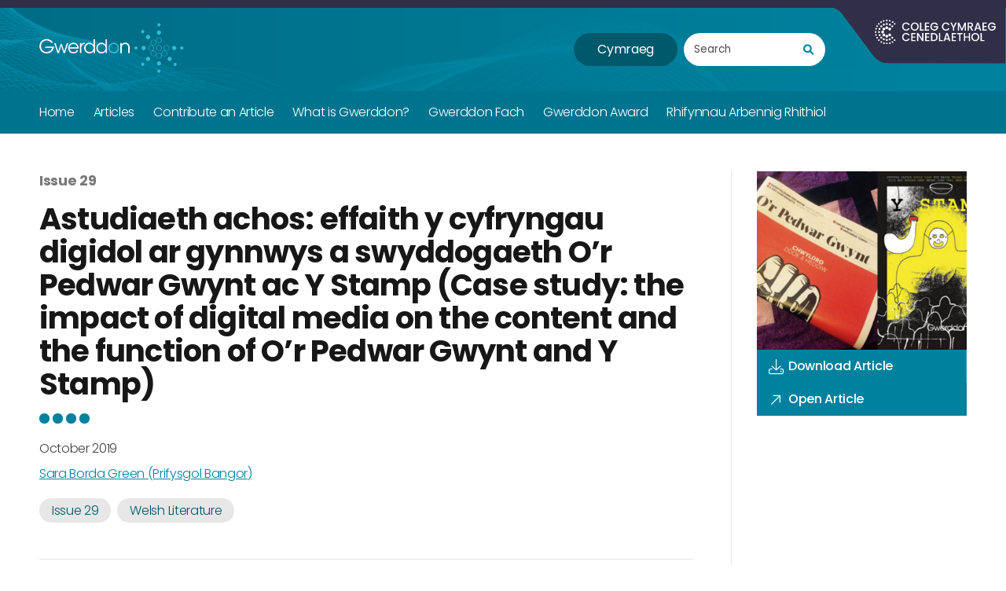

--- FILE ---
content_type: text/html; charset=utf-8
request_url: https://gwerddon.cymru/en/articles/astudiaeth-achos-effaith-y-cyfryngau-digidol-ar-gynnwys-a-swyddogaeth-o-r-pedwar-gwynt-ac-y-stamp-case-study-the-impact-of-digital-media-on-the-content-and-the-function-of-o-r-pedwar-gwynt-and-y-stamp/
body_size: 3872
content:

<!DOCTYPE html>
<html lang="en">
<head>
    <meta charset="UTF-8">
    <meta http-equiv="X-UA-Compatible" content="IE=edge">
    <meta name="viewport" content="width=device-width, initial-scale=1.0">
    <link rel="stylesheet" href="/Site/06_Gwerddon/site.min.css?v=p17HOfoOs-WTQnzNCGnauxHCWHsRJ2PB63PM9njNaqE" />
    <link rel="preconnect" href="https://fonts.googleapis.com">
    <link rel="preconnect" crossorigin href="https://fonts.gstatic.com">
    <link rel="stylesheet" href="https://fonts.googleapis.com/css2?family=Poppins:wght@300;400;500;600;700;800&amp;display=swap">
    <link rel="apple-touch-icon" sizes="180x180" href="/Site/06_Gwerddon/03_Images/favicon/apple-touch-icon.png">
    <link rel="icon" type="image/png" sizes="32x32" href="/Site/06_Gwerddon/03_Images/favicon/favicon-32x32.png">
    <link rel="icon" type="image/png" sizes="16x16" href="/Site/06_Gwerddon/03_Images/favicon/favicon-16x16.png">
    <link rel="manifest" href="/Site/06_Gwerddon/03_Images/favicon/site.webmanifest">
    <link rel="mask-icon" color="#5bbad5" href="/Site/06_Gwerddon/03_Images/favicon/safari-pinned-tab.svg">
    <meta name="msapplication-TileColor" content="#da532c">
    <meta name="theme-color" content="#ffffff">

    <!-- HTML Meta Tags -->
    <title>Astudiaeth achos: effaith y cyfryngau digidol ar gynnwys a swyddogaeth O&#x2019;r Pedwar Gwynt ac Y Stamp (Case study: the impact of digital media on the content and the function of O&#x2019;r Pedwar Gwynt and Y Stamp) | Gwerddon</title>
    <meta name="description" content="Astudiaeth achos: effaith y cyfryngau digidol ar gynnwys a swyddogaeth O&#x2019;r Pedwar Gwynt ac Y Stamp (Case study: the impact of digital media on the content and the function of O&#x2019;r Pedwar Gwynt and Y Stamp)">

    <meta property="og:site_name" content="Gwerddon">
    <meta property="og:url" content="">
    <meta property="og:locale" content="en">


    <meta property="og:image:width" content="800">
    <meta property="og:image:height" content="533">
    <meta property="og:image:type" content="image/png">
    <meta property="og:image:alt" content="Gwerddon">

    <!-- Facebook Meta Tags -->
    <meta property="og:url" content="https://gwerddon.cymru/en/">
    <meta property="og:type" content="website">
    <meta property="og:title" content="Gwerddon | Astudiaeth achos: effaith y cyfryngau digidol ar gynnwys a swyddogaeth O&#x2019;r Pedwar Gwynt ac Y Stamp (Case study: the impact of digital media on the content and the function of O&#x2019;r Pedwar Gwynt and Y Stamp)">
    <meta property="og:description" content="Astudiaeth achos: effaith y cyfryngau digidol ar gynnwys a swyddogaeth O&#x2019;r Pedwar Gwynt ac Y Stamp (Case study: the impact of digital media on the content and the function of O&#x2019;r Pedwar Gwynt and Y Stamp)">

    <!-- Twitter Meta Tags -->
    <meta name="twitter:card" content="summary_large_image">
    <meta property="twitter:domain" content="https://gwerddon.cymru/en/">
    <meta property="twitter:url" content="https://gwerddon.cymru/en/">
    <meta name="twitter:title" content="Gwerddon | Astudiaeth achos: effaith y cyfryngau digidol ar gynnwys a swyddogaeth O&#x2019;r Pedwar Gwynt ac Y Stamp (Case study: the impact of digital media on the content and the function of O&#x2019;r Pedwar Gwynt and Y Stamp)">
    <meta name="twitter:description" content="Astudiaeth achos: effaith y cyfryngau digidol ar gynnwys a swyddogaeth O&#x2019;r Pedwar Gwynt ac Y Stamp (Case study: the impact of digital media on the content and the function of O&#x2019;r Pedwar Gwynt and Y Stamp)">


        <meta property="og:image" content="https://gwerddon.cymru/media/chxdlnax/opg.png">
        <meta property="og:image:url" content="https://gwerddon.cymru/media/chxdlnax/opg.png">
        <meta property="og:image:secure_url" content="https://gwerddon.cymru/media/chxdlnax/opg.png">
        <meta name="twitter:image" content="https://gwerddon.cymru/media/chxdlnax/opg.png">



    <script>
    </script>
    
    <!-- Google tag (gtag.js) -->
    <script async src="https://www.googletagmanager.com/gtag/js?id=G-M24WZMTE5J"></script>
    <script>
        window.dataLayer = window.dataLayer || [];
        function gtag() { dataLayer.push(arguments); }
        gtag('js', new Date());
        gtag('config', 'G-M24WZMTE5J');
    </script>
</head>


	<body>
		<header>
			

<nav>
    <div class="nav-top">
        <div class="nav-top__cenedlaethol">
            <a href="https://colegcymraeg.ac.uk/en/">
                <img class="notch" src="/Site/06_Gwerddon/03_Images/Cutout.svg" role="presentation"/>
                <img class="logo" src="/Site/06_Gwerddon/03_Images/CCC logo.svg" alt="Visit Coleg Cenedlaethol" title="Visit Coleg Cenedlaethol"/>
            </a>
        </div>
        <div class="nav-top__gwerddon">
            <div class="container">
                <div class="gwerddon-nav">
                    <div class="gwerddon-nav__logo">
                       <a href="/en/">
                            <img src="/Site/06_Gwerddon/03_Images/Gwerddon_Logo_white.png" alt="Return to Gwerddon homepage" title="Return to Gwerddon homepage"/>
                       </a>
                       <a class="mobile-show" href="https://colegcymraeg.ac.uk/en/">
                            <img class="logo" src="/Site/06_Gwerddon/03_Images/CCC logo.svg" alt="Visit Coleg Cenedlaethol" title="Visit Coleg Cenedlaethol"/>
                        </a>
                    </div>
                    <div class="gwerddon-nav__actions">
                        <ul>
                            <!--Language Switch-->
                            <li><a class="btn btn-dark-blue" href="/storfa-erthyglau/astudiaeth-achos-effaith-y-cyfryngau-digidol-ar-gynnwys-a-swyddogaeth-o-r-pedwar-gwynt-ac-y-stamp/">Cymraeg</a></li>
                        
                            <li class="search-group">
                                <form action="/en/article-finder/" method="GET">
                                    <input class="filter-keyword" type="search" id="filter-keyword-nav" name="k" placeholder="Search" />
                                    <button class="filter-keyword-search" type="submit" for="filter-keyword-nav" aria-label="search"><i class="fas fa-magnifying-glass" role="presentation"></i></button>
                                </form>
                            </li>

                        </ul>
                    </div>
                    
                </div>
            </div>
            <a href="/" class="toggle-mobile" tabindex="0" role="button" aria-labelledby="sr-only">
                <span class="burger-line">
                    <span class="sr-only burgerIsClosed">Open navigation</span>
                    <span class="sr-only burgerIsOpen">Close navigation</span>
                </span>
            </a>
        </div>
        <div class="nav-bot">
            <ul>
                <!--Nav Items-->
                    <li class="nav-link"><a href="/en/">Home</a></li>
                    <li class="nav-link"><a href="/en/article-finder/">Articles</a></li>
                    <li class="nav-link"><a href="/en/cyfrannu-erthygl/">Contribute an Article</a></li>
                    <li class="nav-link"><a href="/en/what-is-gwerddon/">What is Gwerddon?</a></li>
                    <li class="nav-link"><a href="/en/gwerddon-fach/">Gwerddon Fach</a></li>
                    <li class="nav-link"><a href="/en/gwerddon-award/">Gwerddon Award</a></li>
                    <li class="nav-link"><a href="/en/rhifynnau-arbennig-rhithiol/">Rhifynnau Arbennig Rhithiol</a></li>


                <!--Language Switch-->
                <div class="mobile-actions">
                    <li><a class="btn btn-dark-blue" href="/storfa-erthyglau/astudiaeth-achos-effaith-y-cyfryngau-digidol-ar-gynnwys-a-swyddogaeth-o-r-pedwar-gwynt-ac-y-stamp/">Cymraeg</a></li>
                        
                    <li class="search-group">
                        <input class="filter-keyword" type="search" id="filter-keyword-nav" placeholder="Search" />
                        <button class="filter-keyword-search" aria-label="search"><i class="fas fa-magnifying-glass" role="presentation"></i></button>
                    </li>
                </div>
            </ul>
        </div>
</nav>


		</header>
		<main>
			


	<div class="body-content container">
	<section>
		<div class="left-content">
			<div class="article">
				<div class="article__head">

					<!-- side panel condensed for mobile -->
					<div class="header-actions">
						<div class="actions">
							<label>Article</label>
							<a href="/media/5obfug5d/rhifyn29-e1.pdf" download class="action-btn">
								<i class="fa-light fa-download" role="presentation"></i>
								<span>Download Article</span>
							</a>
							<a href="/media/5obfug5d/rhifyn29-e1.pdf" target="_blank" class="action-btn">
								<i class="fa-light fa-arrow-up-right" role="presentation"></i>
								<span>Open Article</span>
							</a>
						</div>
					</div>

						<div class="issue">Issue 29</div>
					
						<h1>Astudiaeth achos: effaith y cyfryngau digidol ar gynnwys a swyddogaeth O&#x2019;r Pedwar Gwynt ac Y Stamp (Case study: the impact of digital media on the content and the function of O&#x2019;r Pedwar Gwynt and Y Stamp)</h1>
					<div class="decoration-circles small">
						<div class="circle"></div>
						<div class="circle"></div>
						<div class="circle"></div>
						<div class="circle"></div>
					</div>

					<div class="article-info">
						<p class="date">October 2019</p>
						<p class="authors">
								<a href="/en/article-finder/?k=Sara Borda Green">Sara Borda Green (Prifysgol Bangor)</a>
						</p>
					</div>

					<div class="tags">
							<a href="/en/article-finder/?i=a311710c9a7846d5ae9d3b9c22d09953"><span class="tag">Issue 29</span></a>
							<a href="/en/article-finder/?s=221a2056046143f2a2e40ef5a17dbabc"><span class="tag">Welsh Literature</span></a>
					</div>
				</div>
			</div>
			<div class="article__description">
				<p><p>This article examines the influence of digital media on the contemporary Welsh literary field by describing and comparing two literary magazines that combine printed and digital elements.<span> </span><em>O’r Pedwar Gwynt</em><span> and </span><em>Y Stamp</em><span> were launched during 2016 and they are the only two literary publications in Welsh with regular presence both on paper and online. By analysing them, traditional ideas about the literary production process are challenged, particularly those relating to the nature of the literary object and the role of producers (editors and authors) and consumers (readers). Based on concepts rooted in media studies (Marshall McLuhan) and the theory of social fields (Pierre Bourdieu) the emphasis will be on the possibilities of projects that combine features of both media and literary productions.</span></p></p>
			</div>
			<div class="article__documentation">
						<div class="documentation-block">
							<div class="title">Keywords</div>
							<p>Welsh literature, magazine, media studies, digital media, convergence.</p>
						</div>
						<div class="documentation-block">
							<div class="title">Reference</div>
							<p><p>Green, S. (2019), ‘Astudiaeth achos: effaith y cyfryngau digidol ar gynnwys a swyddogaeth O’r Pedwar Gwynt ac Y Stamp’, <em>Gwerddon,</em> 29, 6–27. <a href="https://doi.org/10.61257/WROU7002">https://doi.org/10.61257/WROU7002</a> </p></p>
						</div>
				</div>

			<a href="/en/article-finder/" class="return-button">
				<i class="fa-light fa-arrow-left" role="presentation"></i>
				<span>Back to articles</span>
			</a>

		</div>
        <div class="right-content article-actions">
            <div class="article-side">
                <div class="articleDL-wrapper">
                    <div class="img-container">
                        <img src="/media/chxdlnax/opg.png?width=722&height=590&mode=crop" alt="Astudiaeth achos: effaith y cyfryngau digidol ar gynnwys a swyddogaeth O&#x2019;r Pedwar Gwynt ac Y Stamp (Case study: the impact of digital media on the content and the function of O&#x2019;r Pedwar Gwynt and Y Stamp)" />
                    </div>
                    <div class="actions-container">
                        <a href="/media/5obfug5d/rhifyn29-e1.pdf" download class="action-btn">
                            <span class="icon-container">
                                <i class="fa-light fa-download" role="presentation"></i>
                            </span>
							<span>Download Article</span>
                        </a>
                        <a href="/media/5obfug5d/rhifyn29-e1.pdf" target="_blank" class="action-btn">
                            <span class="icon-container">
								<i class="fa-light fa-arrow-up-right" role="presentation"></i>
                            </span>
							<span>Open Article</span>
                        </a>
                        
                    </div>
                </div>

            </div>
        </div>
	</section>
</div>


			<script>
				var currentCulture = "en";
				var articleFinderPageUrl = "/en/article-finder/";
				var cacheVersion = "v=19111";
			</script>
			
	<script data-main="/scripts/app/gwerddon-main" src="/scripts/lib/require.js?v=QlsLS3OnpVDFAdTrUTCFWFSHCZYqP2aRKBRbBELL14I"></script>

		</main>
		<footer>
			

<footer>
	<div class="footer container">
		<div class="footer__inner">
			<div class="left-column">
				<a href="https://colegcymraeg.ac.uk/en/">
					<img style="height: 70px;" src="/Site/06_Gwerddon/03_Images/coleg_logo_black.png" alt="Visit Coleg Cymraeg Cenedlaethol" title="Visit Coleg Cymraeg Cenedlaethol"/>
				</a>
			</div>
			<div class="footer-links">
				<div class="footer-links__col">
					<div class="footer-block">
						<div class="title">
							Address
						</div>
						<p>Gwerddon,<br>Coleg Cymraeg Cenedlaethol,<br>Y Llwyfan,<br>Heol y Coleg,<br>Caerfyrddin,<br>SA31 3EQ</p>

					</div>
				</div>
				<div class="footer-links__col column-split">
							<div class="footer-block">
							<div class="title">
								Email
							</div>
							<a href="mailto:gwybodaeth@gwerddon.cymru">gwybodaeth@gwerddon.cymru</a>
						</div>
							<div class="footer-block">
								<div class="title">
									Terms &amp; Conditions
								</div>
								<a href="/en/terms-and-conditions/">Terms and Conditions</a>
							</div>	
				</div>
			</div>
			<div class="right-column">
				<div class="barcode">
					<p id="issn_num">ISSN 1741-4261</p>
					<img src="/Site/06_Gwerddon/03_Images/barcode.png" role="presentation" />
				</div>
				<div class="coleg-logo">
					<a href="">
						<img src="/Site/06_Gwerddon/03_Images/coleg_logo_black.png" alt="Visit Coleg Cymraeg Cenedlaethol" title="Visit Coleg Cymraeg Cenedlaethol"/>
					</a>
				</div>
			</div>
		</div>
	</div>
</footer>
		</footer>
	</body>


</html>

--- FILE ---
content_type: text/css
request_url: https://gwerddon.cymru/Site/06_Gwerddon/site.min.css?v=p17HOfoOs-WTQnzNCGnauxHCWHsRJ2PB63PM9njNaqE
body_size: 61433
content:
.dark-gradient{width:100%;height:100%;display:block;position:absolute;opacity:.7;z-index:0;}.dark-gradient.top-to-bot{background:#000;background:-moz-linear-gradient(180deg,#000 0%,rgba(0,0,0,0) 100%);background:-webkit-linear-gradient(180deg,#000 0%,rgba(0,0,0,0) 100%);background:linear-gradient(180deg,#000 0%,rgba(0,0,0,0) 100%);filter:progid:DXImageTransform.Microsoft.gradient(startColorstr="$black000",endColorstr="$black000",GradientType=1);top:0;left:0;}.dark-gradient.bot-to-top{background:#000;background:linear-gradient(180deg,transparent 0%,rgba(0,0,0,.9) 100%);filter:progid:DXImageTransform.Microsoft.gradient(startColorstr="$black000",endColorstr="$black000",GradientType=1);bottom:0;right:0;opacity:1;}.dark-gradient.left-to-right{background:#000;background:-moz-linear-gradient(270deg,#000 0%,rgba(0,0,0,0) 100%);background:-webkit-linear-gradient(270deg,#000 0%,rgba(0,0,0,0) 100%);background:linear-gradient(270deg,#000 0%,rgba(0,0,0,0) 100%);filter:progid:DXImageTransform.Microsoft.gradient(startColorstr="$black000",endColorstr="$black000",GradientType=1);top:0;left:0;}.dark-gradient.banner-gradient{background:linear-gradient(180deg,transparent 0%,rgba(0,0,0,.8) 100%);height:100%;}*{margin:0;padding:0;-webkit-box-sizing:border-box;box-sizing:border-box;}html,body{color:#404040;font-family:"Poppins",sans-serif!important;letter-spacing:-.02rem;font-size:16px;font-weight:300;text-rendering:optimizeLegibility;scroll-behavior:smooth;line-height:1.4;transition:all .3s;will-change:background;}html.no-scroll,body.no-scroll{overflow:hidden;}.no-scroll{overflow-y:hidden;}.sr-only{border:0;clip:rect(0 0 0 0);height:1px;margin:-1px;overflow:hidden;padding:0;position:absolute;width:1px;}ul,ol{margin:0;padding:0;list-style:none;}i{font-style:normal;}p{margin-bottom:20px;line-height:1.5;}h1,h2,h3,h4,h5,h6{letter-spacing:-.05rem;color:#171717;margin-bottom:16px;position:relative;}h1,.h1{line-height:1.1;font-size:2.4rem;}@media(max-width:800px){h1,.h1{font-size:2.2rem;}}@media(max-width:600px){h1,.h1{font-size:1.6rem;}}@media(max-width:500px){h1,.h1{font-size:1.4rem;}}h2,.h2{font-size:2.2rem;font-weight:700;line-height:1.1;}@media(max-width:800px){h2,.h2{font-size:2rem;}}@media(max-width:600px){h2,.h2{font-size:1.8rem;}}h3,.h3{font-size:2rem;font-weight:700;line-height:1.1;}@media(max-width:800px){h3,.h3{font-size:1.8rem;}}@media(max-width:600px){h3,.h3{font-size:1.6rem;}}h4,.h4{line-height:.95;font-size:2rem;}@media(max-width:800px){h4,.h4{font-size:1.6rem;}}@media(max-width:600px){h4,.h4{font-size:1.3rem;}}h5,.h5{line-height:.95;font-size:1.5rem;}h6,.h6{line-height:.95;font-size:1.2rem;}.text-larger{font-size:2.5rem;}@media(max-width:1440px){.text-larger{font-size:2rem;}}@media(max-width:1440px){.text-larger{font-size:1.2rem;}}.text-large{font-size:1.5rem;}@media(max-width:1440px){.text-large{font-size:1.3rem;}}.text-medium{font-size:1.1rem;}.text-small{font-size:1rem;}.text-smaller{font-size:.9rem;}.fw-bold{font-weight:700;}.fw-semibold{font-weight:600;}.fw-medium{font-weight:500;}.fw-regular{font-weight:400;}.text-center{text-align:center;}.rte p{margin-bottom:15px;display:block;width:100%;}.rte .h3{font-size:2rem;font-weight:700;line-height:1.1;}@media(max-width:800px){.rte .h3{font-size:1.8rem;}}@media(max-width:600px){.rte .h3{font-size:1.6rem;}}.rte .h4{font-size:1.8rem;font-weight:700;line-height:1.1;}@media(max-width:800px){.rte .h4{font-size:1.6rem;}}@media(max-width:600px){.rte .h4{font-size:1.4rem;}}.rte .h5{font-size:1.6rem;font-weight:700;line-height:1.1;}@media(max-width:800px){.rte .h5{font-size:1.4rem;}}@media(max-width:600px){.rte .h5{font-size:1.2rem;}}.container{width:100%;max-width:1300px;display:block;position:relative;margin:0 auto;padding:0 50px;}@media(max-width:700px){.container{padding:0 30px;}}@media(max-width:500px){.container{padding:0 20px;}}.body-content{margin:48px auto 72px;position:relative;}.body-content .content-head{display:flex;flex-wrap:wrap;width:100%;margin-bottom:48px;position:relative;justify-content:space-between;align-items:baseline;}@media(max-width:800px){.body-content .content-head{justify-content:center;}}@media(max-width:800px){.body-content .content-head .text{width:100%;text-align:center;}.body-content .content-head .text .decoration-circles{justify-content:center;}}@media(max-width:800px){.body-content .content-head .button-container{margin-top:24px;width:100%;}}.body-content .content-head .button-container .btn:last-of-type{margin-bottom:0;}@media(max-width:800px){.body-content .content-head .button-container .btn{margin-bottom:16px;width:100%;text-align:center;max-width:100%;justify-content:center;}}.body-content .content-head .button-container.filters{display:none;}@media(max-width:1080px){.body-content .content-head .button-container.filters.mobile-show{display:inline-flex;}}@media(max-width:800px){.body-content .content-head .button-container.filters.mobile-show{display:flex;}}section{width:100%;display:flex;position:relative;flex-wrap:wrap;}section.body-section{padding:40px 0;}section.body-section .content-section:first-of-type{padding-top:0;}section .left-content{display:inline-flex;width:calc(100% - 300px);padding-right:48px;flex-wrap:wrap;flex-direction:column;position:relative;}@media(max-width:1080px){section .left-content{display:flex;width:100%;padding-right:0;}}section .g-content-item{display:block;width:100%;margin-bottom:40px;}section .g-content-item:last-of-type{margin-bottom:0;}section .right-content{width:300px;padding-left:32px;border-left:1px solid #e3e3e3;display:inline-flex;position:relative;}@media(max-width:1200px){section .right-content{padding-left:32px;margin-top:20px;}}@media(max-width:800px){section .right-content.article-actions{display:none;}}@media(max-width:1200px){section .right-content.filters-block{padding:0 30px;margin-top:0;}}@media(max-width:1080px){section .right-content.filters-block{display:flex;width:400px;height:100vh;z-index:100;position:fixed;right:-2000px;top:0;background:#fff;padding:50px;transition:.3s all cubic-bezier(.4,0,.2,1);margin-top:0;}section .right-content.filters-block.filters-toggled{right:0;}}@media(max-width:500px){section .right-content.filters-block{padding:30px;width:100%;}}section .right-content.filters-block .filters{width:100%;}.content-container{display:flex;justify-content:center;flex-wrap:wrap;width:100%;}.content-container.split-container .content-section{width:calc(50% - 60px);display:inline-flex;margin:0 30px;padding-top:unset!important;}@media(max-width:900px){.content-container.split-container .content-section{width:100%;margin-bottom:20px;margin-left:0;margin-right:0;}}.content-container.full-width .content-section{width:100%;}.content-container .content-section{margin:30px!important;}input[type=text]::-ms-clear{display:none;width:0;height:0;}input[type=text]::-ms-reveal{display:none;width:0;height:0;}input[type=search]::-webkit-search-results-decoration,input[type=search]::-webkit-search-cancel-button{margin-right:8px;position:relative;transform:translateY(-1px);color:#00819e;}input[type=search]{padding-right:27px!important;}input,select,textarea{font-family:"Poppins",sans-serif;}#filter-keyword-search{border:0;}.filters__head{display:flex;width:100%;align-items:flex-start;}.filters__head .title{display:inline-block;width:100%;font-size:1.3rem;font-weight:700;color:#141414;padding-top:3px;margin-bottom:16px;}.filters__head .btn{display:none;width:42px;height:42px;max-height:34px;min-height:34px;min-width:34px;padding:0;align-items:center;justify-content:center;border-radius:100%;background:#fff;border:0;color:#878787;font-size:1.2rem;transition:.3s all cubic-bezier(.4,0,.2,1);}.filters__head .btn:hover{color:#00819e;transform:rotate(15deg);}@media(max-width:1080px){.filters__head .btn{display:inline-flex;}}.select-wrapper{display:block;position:relative;width:100%;cursor:pointer;}.select-wrapper:hover:after{bottom:4px;}.select-wrapper.toggled::after{transform:translateY(-50%) rotate(180deg);}.select-wrapper::after{content:"";display:inline-flex;justify-content:center;align-items:center;position:absolute;top:50%;transform:translateY(-50%);right:4px;width:32px;height:32px;pointer-events:none;font-family:"Font Awesome 6 Pro";background:#fff;font-size:14px;border-radius:100px;transition:.3s all cubic-bezier(.4,0,.2,1);}.field{display:flex;flex-wrap:wrap;margin-bottom:20px;width:100%;padding:0 0;position:relative;}.field.reset{display:flex;align-items:center;justify-content:center;}.field.reset .actions{display:flex;width:calc(100% + 6px);margin-left:-3px;margin-right:-3px;margin-top:20px;}.field.reset .actions .btn{min-width:0;height:auto;font-size:.9rem;padding:5px 10px;border-radius:100px;margin:3px;max-width:100%;width:calc((100% - 4px)/2);text-align:center;justify-content:center;min-width:0;font-family:"Poppins",sans-serif;align-items:center;}.field.reset .actions .btn.btn-apply{display:none;}@media(max-width:1080px){.field.reset .actions .btn.btn-apply{display:inline-flex;}}.field.select .title{margin-bottom:8px;color:#171717;font-size:.9rem;}.field.select select{width:100%;padding:9px;color:#404040;cursor:pointer;}.field.search{min-height:0;}.field.search label{font-weight:400;padding:10px 0;margin-bottom:0;color:#171717;}.field.search input{width:100%;border:1px solid #e3e3e3;border-radius:5px;font-size:14px;padding:6px 13px;box-shadow:none;margin:0;}.field.search input::placeholder{color:#404040;}@media(max-width:500px){.field.search input{width:100%;}}.field.search button{display:inline-flex;justify-content:center;align-items:center;border-radius:100px;background:none;z-index:3;color:#00819e;transition:.3s all cubic-bezier(.4,0,.2,1);position:absolute;bottom:9px;right:9px;padding:6px;min-height:0;cursor:pointer;}.field.search button:hover{background:#e3eff2;}.field.search button:active i{transform:scale(.9);}label{display:block;width:100%;color:#171717;margin-bottom:6px;font-weight:600;text-align:left;}input[type=text],input[type=password],input[type=email],input[type=date],input[type=search],input[type=number],input[type=time],textarea,select{border-radius:5px;border:1px solid #e3e3e3;font-family:"Poppins",sans-serif;padding:7px 12px;font-weight:400;margin-bottom:0;height:42px;}input[type=text]:disabled,input[type=password]:disabled,input[type=email]:disabled,input[type=date]:disabled,input[type=search]:disabled,input[type=number]:disabled,input[type=time]:disabled,textarea:disabled,select:disabled{background-color:#f2f2f2;cursor:not-allowed;}textarea{height:100px;max-height:100px;}[type=checkbox],[type=radio]{transform:translateY(1px);width:auto;}.btn-group .btn-wrapper span{padding:7px 12px;max-height:34px;height:34px;}.switch-wrapper{display:flex;width:100%;justify-content:space-between;}.switch-wrapper .text{padding-right:20px;font-weight:600;color:#171717;}.switch-wrapper .switch{position:relative;display:inline-block;width:42px;height:20px;}.switch-wrapper .switch input{opacity:0;width:0;height:0;}.switch-wrapper .switch input:checked+.slider{background-color:#00819e;}.switch-wrapper .switch input:checked+.slider::before{-webkit-transform:translateX(22px);-ms-transform:translateX(22px);transform:translateX(22px);}.switch-wrapper .switch input:focus+.slider{box-shadow:0 0 1px #2196f3;}.switch-wrapper .switch .slider{position:absolute;cursor:pointer;top:0;left:0;right:0;bottom:0;background-color:#ccc;-webkit-transition:.4s;transition:.4s;border-radius:28px;}.switch-wrapper .switch .slider::before{position:absolute;content:"";height:14px;width:14px;left:3px;bottom:3px;background-color:#fff;-webkit-transition:.4s;transition:.4s;border-radius:50%;}.btn-group{display:flex;width:100%;position:relative;}.btn-group label.btn-wrapper{background:transparent;box-shadow:none;padding:0;font-weight:initial;color:initial;margin:0;display:inline-flex;align-content:center;width:100%;min-width:0;min-height:34px;}.btn-group label.btn-wrapper:first-of-type .filter-btn{border-top-left-radius:5px!important;border-bottom-left-radius:5px!important;}.btn-group label.btn-wrapper:last-of-type .filter-btn{border-top-right-radius:5px!important;border-bottom-right-radius:5px!important;border-right-width:1px;}.btn-group label.btn-wrapper input{position:absolute;opacity:0;cursor:pointer;height:0;width:0;}.btn-group label.btn-wrapper input:checked~span{background:#00819e;border-color:#00819e;color:#fff;}.btn-group label.btn-wrapper input:checked~span:hover{background:#00576b;border-color:#00576b;color:#fff;}.btn-group label.btn-wrapper span.filter-btn{border-radius:0;border:1px solid #e3e3e3;border-right-width:0;border-color:#e3e3e3;font-weight:initial;cursor:pointer;padding:6px 2px;width:100%;color:#404040;display:flex;align-items:center;justify-content:center;text-align:center;line-height:1;max-height:initial;height:auto;min-width:0;min-height:34px;}.btn-group label.btn-wrapper span.filter-btn:hover,.btn-group label.btn-wrapper span.filter-btn:active{background:#00819e;border-color:#00819e;color:#fff;}.multi-select-dropdown .filter-btn{display:flex;width:100%;align-items:flex-start;justify-content:space-between;background:transparent;color:#171717;padding:10px 0;font-weight:600;font-size:100%;margin-bottom:5px;}.multi-select-dropdown .filter-btn.active i{transform:rotate(180deg);}.multi-select-dropdown .title{display:flex;width:100%;align-items:flex-start;justify-content:space-between;background:transparent;color:#171717;padding:10px 0;font-weight:400;font-size:.9rem;margin-bottom:5px;}.multi-select-dropdown__list{display:block;overflow-y:auto;max-height:200px;width:100%;}.multi-select-dropdown__list::-webkit-scrollbar{height:4px;width:4px;border-radius:10px;background-color:rgba(23,23,23,.1);}.multi-select-dropdown__list::-webkit-scrollbar-thumb{background-color:rgba(23,23,23,.2);border-radius:4px;}.multi-select-dropdown__list fieldset{display:block;width:100%;margin-bottom:4px;border:0;font-size:.8rem;color:#171717;}.multi-select-dropdown__list fieldset legend{font-weight:600;display:block;width:100%;margin-bottom:4px;}.multi-select-dropdown__list label{display:flex;align-items:flex-start;font-size:.9rem;font-weight:300;color:#404040;margin-bottom:5px;}.multi-select-dropdown__list label input{visibility:hidden;position:absolute;left:0;top:0;}.multi-select-dropdown__list label input:checked~i{color:#fff;background:#00819e;}.multi-select-dropdown__list label i{display:inline-flex;width:16px;min-width:16px;height:16px;align-items:center;justify-content:center;background:#e3eff2;border-radius:100%;max-height:16px;padding:0;font-size:10px;color:transparent;margin-top:2px;}.multi-select-dropdown__list label span{display:block;width:100%;padding-left:5px;}.range-slider{display:block;width:100%;margin-top:5px;}.range-slider .rs-container{font-family:"Poppins",sans-serif;height:auto;}.range-slider .rs-container .rs-bg{top:auto;left:auto;border:0;height:6px;position:relative;}.range-slider .rs-container .rs-selected{top:0;height:6px;background:#00819e;}.range-slider .rs-container .rs-scale{display:none;}.range-slider .rs-container .rs-pointer{border:0;height:12px;width:12px;background:#002e38;box-shadow:none;top:-3px;border-radius:100px;}.range-slider .rs-container .rs-pointer::before,.range-slider .rs-container .rs-pointer::after{display:none;}.range-slider .rs-container .rs-tooltip{padding:0 5px;height:auto;transform:translateX(-50%);top:100%;left:50%;border:0 solid #808080;font-size:14px;margin-top:3px;min-width:0;color:#002e38;font-weight:700;}.range-slider .noUi-target{box-shadow:none;position:relative;overflow:visible;display:block;width:100%;padding:0 4px;background:#eaeaea;border:0;border-radius:0;height:auto;}.range-slider .noUi-target .noUi-base{height:8px;position:relative;z-index:1;border:0;border-radius:10px;}.range-slider .noUi-target .noUi-tooltip{bottom:auto;padding:0;margin-top:2px;font-size:14px;color:#002e38;border:0;border-radius:0;top:100%;background:transparent;}.range-slider .noUi-target .noUi-connects .noUi-connect{background:#00819e;}.range-slider .noUi-target .noUi-handle{z-index:5;height:11px;width:11px;top:-2px;right:0;border:0;border-radius:100px;background:#002e38;margin:0 -5px;box-shadow:none;}.range-slider .noUi-target .noUi-handle::before,.range-slider .noUi-target .noUi-handle::after{display:none;}.form-wrapper{display:flex;width:100%;flex-direction:column;padding-bottom:150px;}.form-wrapper .form-header{display:flex;flex-direction:column;}.form-wrapper .form-header .title{margin-bottom:0;}.custom-checkbox{display:flex;align-items:center;position:relative;width:100%;}.custom-checkbox input{display:none!important;}.custom-checkbox.radio label::before{border-radius:100%!important;}.custom-checkbox label{margin:0!important;display:flex!important;align-items:center!important;font-size:.9rem!important;justify-content:center!important;position:relative!important;cursor:pointer!important;color:unset!important;width:unset!important;letter-spacing:unset!important;font-weight:unset!important;}.custom-checkbox label:hover:before,.custom-checkbox label:focus:before{outline:1px solid #b2b2b2;}.custom-checkbox label:after{content:"";opacity:0;left:5px;top:100%;width:5px;height:10px;border:solid #fff;border-width:0 2px 2px 0;-webkit-transform:rotate(45deg);-ms-transform:rotate(45deg);transform:rotate(45deg) translate(-50%,-50%);position:absolute;transition:.3s all ease-in-out;cursor:pointer;}.custom-checkbox label:before{content:"";position:relative;height:18px;width:18px;border:1px solid #bfbfbf;border-radius:4px;display:inline-block;transform:scale(1);transition:.3s background ease-in-out;cursor:pointer;margin-right:10px;overflow:hidden;}.custom-checkbox input:checked+label::before{background:#00819e;border-color:#00819e;animation:zoom-in-out ease-in-out .3s;}.custom-checkbox input:checked+label::after{top:50%;opacity:1;}.custom-checkbox input:disabled+label::before{cursor:not-allowed;}.custom-checkbox input:disabled+label::after{cursor:not-allowed;}.custom-checkbox input:disabled:checked+label::before{background:#00819e;border-color:#00819e;cursor:not-allowed;}.custom-checkbox input:disabled:checked+label::after{top:-1px;opacity:1;cursor:not-allowed;}.btn{display:inline-flex;min-height:42px;text-decoration:none;border-radius:100px;padding:10px 30px;color:#fff;border:0;max-width:fit-content;min-width:fit-content;font-size:100%;font-family:"Poppins",sans-serif;font-weight:400;}.btn i{margin-right:5px;}.btn.btn-blue{background:#00819e;color:#fff;}.btn.btn-blue:hover{background:#006c85;}.btn.btn-blue:active{background:#002e38;}.btn.btn-dark-blue{background:#00586b;color:#fff;}.btn.btn-dark-blue:hover{background:#006d85;}.btn.btn-dark-blue:active{background:light(#00586b,20%);}.btn.btn-light-blue{background:#e3eff2;color:#00819e;}.btn.btn-light-blue:hover{background:#d2e5ea;}.btn.btn-light-blue:active{background:#9dc7d2;}.btn.btn-white{background:#fff;color:#00819e;}.btn.btn-grey{background:#efecec;color:#616262;}.return-button{display:flex;justify-content:flex-start;position:relative;margin-top:32px;text-decoration:none;padding-top:16px;border-top:1px solid #e3e3e3;}.return-button:hover i{transform:translateX(-4px);}.return-button i{position:relative;margin-right:8px;color:#00819e;transition:.3s all cubic-bezier(.4,0,.2,1);}.return-button span{color:#00819e;}.button-bottom{display:flex;justify-content:center;margin-top:10px;display:none;}@media(max-width:900px){.button-bottom{display:flex;}}.social-buttons{display:flex;flex-direction:column;margin-top:20px;}.social-buttons .btn{min-width:200px;display:inline-flex;align-items:center;justify-content:center;margin:5px 0;}nav{display:block;position:relative;width:100%;}nav .nav-top{position:relative;width:100%;}nav .nav-top::after{content:"";position:absolute;top:0;left:0;height:100%;width:100%;background-image:url(/Site/06_Gwerddon/03_Images/GweddoNavBanner.png);pointer-events:none;background-repeat:no-repeat;mix-blend-mode:luminosity;opacity:.5;background-size:auto 200px;}nav .nav-top__cenedlaethol{position:relative;width:100%;overflow:visible;z-index:4;}@media(max-width:800px){nav .nav-top__cenedlaethol{display:none;}}nav .nav-top__cenedlaethol:after{content:"";position:absolute;top:0;left:0;height:10px;width:100%;background:#312f48;}@media(max-width:800px){nav .nav-top__cenedlaethol:after{background:none;}nav .nav-top__cenedlaethol a .notch{display:none;}}nav .nav-top__cenedlaethol a{position:absolute;top:0;right:0;width:220px;height:71px;justify-content:center;display:inline-flex;align-items:center;}nav .nav-top__cenedlaethol a .notch{position:absolute;right:0;top:10px;z-index:-1;}nav .nav-top__cenedlaethol a .logo{position:relative;margin-left:40px;margin-top:10px;width:70%;}nav .nav-top__gwerddon{background:#00819e;display:flex;justify-content:space-between;flex-wrap:wrap;width:100%;position:relative;}nav .nav-top__gwerddon .gwerddon-nav{display:flex;justify-content:space-between;width:100%;z-index:3;padding:10px 0;position:relative;}@media(max-width:800px){nav .nav-top__gwerddon .gwerddon-nav__logo{width:100%;display:flex;justify-content:space-between;align-items:center;}}@media(max-width:500px){nav .nav-top__gwerddon .gwerddon-nav__logo{justify-content:center;}}nav .nav-top__gwerddon .gwerddon-nav__logo a{width:190px;height:100px;position:relative;display:inline-flex;}@media(max-width:400px){nav .nav-top__gwerddon .gwerddon-nav__logo a{width:140px;height:unset;}}nav .nav-top__gwerddon .gwerddon-nav__logo a img{background-position:center;background-size:cover;background-repeat:no-repeat;object-fit:cover;height:100%;width:100%;object-fit:contain;}nav .nav-top__gwerddon .gwerddon-nav__logo a.mobile-show{display:none;width:110px;height:60px;margin-left:20px;}@media(max-width:800px){nav .nav-top__gwerddon .gwerddon-nav__logo a.mobile-show{display:inline-flex;}}nav .nav-top__gwerddon .gwerddon-nav__actions{display:flex;align-items:center;flex-wrap:wrap;margin-left:auto;position:absolute;top:50%;transform:translateY(-50%);right:0;}@media(max-width:1660px){nav .nav-top__gwerddon .gwerddon-nav__actions{right:80px;}}@media(max-width:1550px){nav .nav-top__gwerddon .gwerddon-nav__actions{right:130px;}}@media(max-width:1320px){nav .nav-top__gwerddon .gwerddon-nav__actions{right:180px;}}@media(max-width:800px){nav .nav-top__gwerddon .gwerddon-nav__actions{display:none;}}nav .nav-top__gwerddon .gwerddon-nav__actions ul{display:flex;flex-wrap:wrap;position:relative;align-items:center;}@media(max-width:800px){nav .nav-top__gwerddon .gwerddon-nav__actions ul{display:none;}}nav .nav-bot{display:block;position:relative;width:100%;background:#00748e;transition:.3s all cubic-bezier(.4,0,.2,1);z-index:100;margin-top:-10px;}nav .nav-bot ul{display:flex;justify-content:flex-start;width:100%;position:relative;list-style:none;padding:0 50px;max-width:1300px;margin:0 auto;}nav .nav-bot ul .nav-link{margin-right:24px;display:inline-flex;align-items:center;justify-content:center;position:relative;}nav .nav-bot ul .nav-link:last-of-type{margin-right:0;}nav .nav-bot ul .nav-link:after{content:"";position:absolute;bottom:0;left:50%;transform:translateX(-50%);width:0;height:4px;background:none;transition:.3s all cubic-bezier(.4,0,.2,1);}nav .nav-bot ul .nav-link.active:after,nav .nav-bot ul .nav-link:active:after{width:100%;background:#69adbd;}nav .nav-bot ul .nav-link:hover:after{width:100%;background:#69adbd;}nav .nav-bot ul .nav-link a{padding:16px 0;color:#fff;text-decoration:none;}nav .nav-bot ul .mobile-actions{display:none;margin-top:32px;}@media(max-width:800px){nav .nav-bot ul .mobile-actions{display:flex;flex-direction:column-reverse;width:100%;align-items:center;}}nav .nav-bot ul .mobile-actions .search-group{width:100%;margin-bottom:16px;}nav .nav-bot.mobile-open{right:0;display:flex;}@media(max-width:800px){nav .nav-bot{right:-900px;position:fixed;width:100%;height:100vh;margin-top:0;}nav .nav-bot ul{flex-direction:column;padding:0;padding:48px;}nav .nav-bot ul .nav-link{width:100%;justify-content:flex-start;}nav .nav-bot ul .nav-link:hover:after,nav .nav-bot ul .nav-link:active:after,nav .nav-bot ul .nav-link.active:after{width:4px;}nav .nav-bot ul .nav-link:after{width:0;height:50%;left:-16px;top:50%;transform:translateY(-50%);z-index:-1;}nav .nav-bot ul .nav-link a{padding:16px 16px 16px 0;width:100%;}}.toggle-mobile{display:none;position:relative;justify-content:center;align-items:center;width:100%;height:42px;background:#00586b;transition:.3s all cubic-bezier(.4,0,.2,1);z-index:10;}.toggle-mobile:hover{background:#006d85;}.toggle-mobile .burgerIsOpen{display:none;}.toggle-mobile.toggled .burgerIsClosed{display:none;}.toggle-mobile.toggled .burgerIsOpen{display:block;}.toggle-mobile.toggled .burger-line{background:none;}.toggle-mobile.toggled .burger-line:after{top:0;transform:rotate(-45deg);}.toggle-mobile.toggled .burger-line:before{bottom:0;transform:rotate(45deg);}@media(max-width:800px){.toggle-mobile{display:inline-flex;}}.toggle-mobile:hover:not(.toggled) .burger-line:after,.toggle-mobile:hover:not(.toggled) .burger-line:before{width:12px;}.toggle-mobile .burger-line{width:16px;height:2px;display:block;background:#fff;position:relative;}.toggle-mobile .burger-line:after,.toggle-mobile .burger-line:before{content:"";display:block;width:16px;height:2px;position:absolute;background:#fff;transition:.3s all cubic-bezier(.4,0,.2,1);}.toggle-mobile .burger-line:after{top:6px;}.toggle-mobile .burger-line:before{bottom:6px;}.search-group{display:inline-block;position:relative;width:180px;margin-left:8px;}@media(max-width:800px){.search-group{margin-left:0;}}.search-group input{width:100%;border-radius:100px;background:#fff;padding:10px 13px;border:0;min-height:42px;}.search-group input::placeholder{color:#4b4b4b;}.search-group .filter-keyword-search{position:absolute;border-radius:100px;border:0;background:none;display:inline-flex;justify-content:center;align-items:center;border-radius:100px;background:none;z-index:3;color:#e3eff2;transition:.3s all cubic-bezier(.4,0,.2,1);position:absolute;top:50%;transform:translateY(-50%);right:9px;padding:6px;min-height:0;cursor:pointer;}.search-group .filter-keyword-search i{color:#00819e;}.search-group .filter-keyword-search:hover{background:#e3eff2!important;}.search-group .filter-keyword-search:active i{transform:scale(.9);}footer{background:#f2f2f2;width:100%;display:block;position:relative;padding:48px 0;}footer .footer{width:100%;}footer .footer__inner{display:flex;position:relative;width:100%;justify-content:space-between;flex-wrap:wrap;}footer .footer__inner .left-column{order:1;}@media(max-width:1000px){footer .footer__inner .left-column{display:none;}}footer .footer__inner .footer-links{display:flex;margin:0 40px;justify-content:space-between;max-width:700px;width:100%;order:2;}@media(max-width:1000px){footer .footer__inner .footer-links{justify-content:flex-start;margin-left:0;max-width:unset;}}@media(max-width:768px){footer .footer__inner .footer-links{flex-direction:row;margin-right:0;}}@media(max-width:600px){footer .footer__inner .footer-links{flex-direction:column;}}footer .footer__inner .footer-links__col{width:calc(50% - 80px);display:inline-flex;margin:0 20px;}@media(max-width:768px){footer .footer__inner .footer-links__col{margin:10px 0;width:100%;}}footer .footer__inner .footer-links__col.column-split{flex-direction:column;justify-content:space-evenly;}@media(max-width:800px){footer .footer__inner .footer-links__col.column-split .footer-block{margin:10px 0;}}footer .footer__inner .footer-links__col .footer-block{width:100%;display:flex;flex-direction:column;}@media(max-width:500px){footer .footer__inner .footer-links__col .footer-block{text-align:center;justify-content:center;}}footer .footer__inner .footer-links__col .footer-block p{margin-bottom:0;}footer .footer__inner .footer-links__col .footer-block .title{font-weight:700;color:#171717;margin-bottom:8px;position:relative;}footer .footer__inner .footer-links__col .footer-block a{color:#00819e;text-decoration:none;}footer .footer__inner .right-column{display:inline-flex;position:relative;flex-direction:column;order:3;}@media(max-width:1000px){footer .footer__inner .right-column{display:flex;flex-direction:row-reverse;justify-content:space-between;width:100%;margin-top:32px;}}@media(max-width:500px){footer .footer__inner .right-column{flex-direction:column;justify-content:center;text-align:center;align-items:center;}}footer .footer__inner .right-column .barcode p{text-align:right;margin:0;}@media(max-width:500px){footer .footer__inner .right-column .barcode p{text-align:center;}}footer .footer__inner .right-column .coleg-logo{display:none;position:relative;margin-top:24px;}@media(max-width:1000px){footer .footer__inner .right-column .coleg-logo{display:flex;}}@font-face{font-family:"swiper-icons";src:url("data:application/font-woff;charset=utf-8;base64, [base64]//wADZ2x5ZgAAAywAAADMAAAD2MHtryVoZWFkAAABbAAAADAAAAA2E2+eoWhoZWEAAAGcAAAAHwAAACQC9gDzaG10eAAAAigAAAAZAAAArgJkABFsb2NhAAAC0AAAAFoAAABaFQAUGG1heHAAAAG8AAAAHwAAACAAcABAbmFtZQAAA/gAAAE5AAACXvFdBwlwb3N0AAAFNAAAAGIAAACE5s74hXjaY2BkYGAAYpf5Hu/j+W2+MnAzMYDAzaX6QjD6/4//Bxj5GA8AuRwMYGkAPywL13jaY2BkYGA88P8Agx4j+/8fQDYfA1AEBWgDAIB2BOoAeNpjYGRgYNBh4GdgYgABEMnIABJzYNADCQAACWgAsQB42mNgYfzCOIGBlYGB0YcxjYGBwR1Kf2WQZGhhYGBiYGVmgAFGBiQQkOaawtDAoMBQxXjg/wEGPcYDDA4wNUA2CCgwsAAAO4EL6gAAeNpj2M0gyAACqxgGNWBkZ2D4/wMA+xkDdgAAAHjaY2BgYGaAYBkGRgYQiAHyGMF8FgYHIM3DwMHABGQrMOgyWDLEM1T9/w8UBfEMgLzE////P/5//f/V/xv+r4eaAAeMbAxwIUYmIMHEgKYAYjUcsDAwsLKxc3BycfPw8jEQA/[base64]/uznmfPFBNODM2K7MTQ45YEAZqGP81AmGGcF3iPqOop0r1SPTaTbVkfUe4HXj97wYE+yNwWYxwWu4v1ugWHgo3S1XdZEVqWM7ET0cfnLGxWfkgR42o2PvWrDMBSFj/IHLaF0zKjRgdiVMwScNRAoWUoH78Y2icB/yIY09An6AH2Bdu/UB+yxopYshQiEvnvu0dURgDt8QeC8PDw7Fpji3fEA4z/PEJ6YOB5hKh4dj3EvXhxPqH/SKUY3rJ7srZ4FZnh1PMAtPhwP6fl2PMJMPDgeQ4rY8YT6Gzao0eAEA409DuggmTnFnOcSCiEiLMgxCiTI6Cq5DZUd3Qmp10vO0LaLTd2cjN4fOumlc7lUYbSQcZFkutRG7g6JKZKy0RmdLY680CDnEJ+UMkpFFe1RN7nxdVpXrC4aTtnaurOnYercZg2YVmLN/d/gczfEimrE/fs/bOuq29Zmn8tloORaXgZgGa78yO9/cnXm2BpaGvq25Dv9S4E9+5SIc9PqupJKhYFSSl47+Qcr1mYNAAAAeNptw0cKwkAAAMDZJA8Q7OUJvkLsPfZ6zFVERPy8qHh2YER+3i/BP83vIBLLySsoKimrqKqpa2hp6+jq6RsYGhmbmJqZSy0sraxtbO3sHRydnEMU4uR6yx7JJXveP7WrDycAAAAAAAH//wACeNpjYGRgYOABYhkgZgJCZgZNBkYGLQZtIJsFLMYAAAw3ALgAeNolizEKgDAQBCchRbC2sFER0YD6qVQiBCv/H9ezGI6Z5XBAw8CBK/m5iQQVauVbXLnOrMZv2oLdKFa8Pjuru2hJzGabmOSLzNMzvutpB3N42mNgZGBg4GKQYzBhYMxJLMlj4GBgAYow/P/PAJJhLM6sSoWKfWCAAwDAjgbRAAB42mNgYGBkAIIbCZo5IPrmUn0hGA0AO8EFTQAA") format("woff");font-weight:400;font-style:normal;}:root{--swiper-theme-color:#007aff;}.swiper-container{margin-left:auto;margin-right:auto;position:relative;overflow:hidden;list-style:none;padding:0;z-index:1;}.swiper-container-vertical>.swiper-wrapper{flex-direction:column;}.swiper-wrapper{position:relative;width:100%;height:100%;z-index:1;display:flex;transition-property:transform;box-sizing:content-box;}.swiper-container-android .swiper-slide,.swiper-wrapper{transform:translate3d(0,0,0);}.swiper-container-multirow>.swiper-wrapper{flex-wrap:wrap;}.swiper-container-multirow-column>.swiper-wrapper{flex-wrap:wrap;flex-direction:column;}.swiper-container-free-mode>.swiper-wrapper{transition-timing-function:ease-out;margin:0 auto;}.swiper-container-pointer-events{touch-action:pan-y;}.swiper-container-pointer-events.swiper-container-vertical{touch-action:pan-x;}.swiper-slide{flex-shrink:0;width:100%;height:100%;position:relative;transition-property:transform;}.swiper-slide-invisible-blank{visibility:hidden;}.swiper-container-autoheight,.swiper-container-autoheight .swiper-slide{height:auto;}.swiper-container-autoheight .swiper-wrapper{align-items:flex-start;transition-property:transform,height;}.swiper-container-3d{perspective:1200px;}.swiper-container-3d .swiper-wrapper,.swiper-container-3d .swiper-slide,.swiper-container-3d .swiper-slide-shadow-left,.swiper-container-3d .swiper-slide-shadow-right,.swiper-container-3d .swiper-slide-shadow-top,.swiper-container-3d .swiper-slide-shadow-bottom,.swiper-container-3d .swiper-cube-shadow{transform-style:preserve-3d;}.swiper-container-3d .swiper-slide-shadow-left,.swiper-container-3d .swiper-slide-shadow-right,.swiper-container-3d .swiper-slide-shadow-top,.swiper-container-3d .swiper-slide-shadow-bottom{position:absolute;left:0;top:0;width:100%;height:100%;pointer-events:none;z-index:10;}.swiper-container-3d .swiper-slide-shadow-left{background-image:linear-gradient(to left,rgba(0,0,0,.5),rgba(0,0,0,0));}.swiper-container-3d .swiper-slide-shadow-right{background-image:linear-gradient(to right,rgba(0,0,0,.5),rgba(0,0,0,0));}.swiper-container-3d .swiper-slide-shadow-top{background-image:linear-gradient(to top,rgba(0,0,0,.5),rgba(0,0,0,0));}.swiper-container-3d .swiper-slide-shadow-bottom{background-image:linear-gradient(to bottom,rgba(0,0,0,.5),rgba(0,0,0,0));}.swiper-container-css-mode>.swiper-wrapper{overflow:auto;scrollbar-width:none;-ms-overflow-style:none;}.swiper-container-css-mode>.swiper-wrapper::-webkit-scrollbar{display:none;}.swiper-container-css-mode>.swiper-wrapper>.swiper-slide{scroll-snap-align:start start;}.swiper-container-horizontal.swiper-container-css-mode>.swiper-wrapper{scroll-snap-type:x mandatory;}.swiper-container-vertical.swiper-container-css-mode>.swiper-wrapper{scroll-snap-type:y mandatory;}:root{--swiper-navigation-size:44px;}.swiper-button-prev,.swiper-button-next{position:absolute;top:50%;width:calc(var(--swiper-navigation-size)/44*27);height:var(--swiper-navigation-size);margin-top:calc(0px - var(--swiper-navigation-size)/2);z-index:10;cursor:pointer;display:flex;align-items:center;justify-content:center;color:var(--swiper-navigation-color,var(--swiper-theme-color));}.swiper-button-prev.swiper-button-disabled,.swiper-button-next.swiper-button-disabled{opacity:.35;cursor:auto;pointer-events:none;}.swiper-button-prev:after,.swiper-button-next:after{font-family:swiper-icons;font-size:var(--swiper-navigation-size);text-transform:none!important;letter-spacing:0;text-transform:none;font-variant:initial;line-height:1;}.swiper-button-prev,.swiper-container-rtl .swiper-button-next{left:10px;right:auto;}.swiper-button-prev:after,.swiper-container-rtl .swiper-button-next:after{content:"prev";}.swiper-button-next,.swiper-container-rtl .swiper-button-prev{right:10px;left:auto;}.swiper-button-next:after,.swiper-container-rtl .swiper-button-prev:after{content:"next";}.swiper-button-prev.swiper-button-white,.swiper-button-next.swiper-button-white{--swiper-navigation-color:#fff;}.swiper-button-prev.swiper-button-black,.swiper-button-next.swiper-button-black{--swiper-navigation-color:$black000;}.swiper-button-lock{display:none;}.swiper-pagination{position:absolute;text-align:center;transition:300ms opacity;transform:translate3d(0,0,0);z-index:10;}.swiper-pagination.swiper-pagination-hidden{opacity:0;}.swiper-pagination-fraction,.swiper-pagination-custom,.swiper-container-horizontal>.swiper-pagination-bullets{bottom:10px;left:0;width:100%;}.swiper-pagination-bullets-dynamic{overflow:hidden;font-size:0;}.swiper-pagination-bullets-dynamic .swiper-pagination-bullet{transform:scale(.33);position:relative;}.swiper-pagination-bullets-dynamic .swiper-pagination-bullet-active{transform:scale(1);}.swiper-pagination-bullets-dynamic .swiper-pagination-bullet-active-main{transform:scale(1);}.swiper-pagination-bullets-dynamic .swiper-pagination-bullet-active-prev{transform:scale(.66);}.swiper-pagination-bullets-dynamic .swiper-pagination-bullet-active-prev-prev{transform:scale(.33);}.swiper-pagination-bullets-dynamic .swiper-pagination-bullet-active-next{transform:scale(.66);}.swiper-pagination-bullets-dynamic .swiper-pagination-bullet-active-next-next{transform:scale(.33);}.swiper-pagination-bullet{width:8px;height:8px;display:inline-block;border-radius:50%;background:#171717;opacity:.2;}button.swiper-pagination-bullet{border:0;margin:0;padding:0;box-shadow:none;-webkit-appearance:none;appearance:none;}.swiper-pagination-clickable .swiper-pagination-bullet{cursor:pointer;}.swiper-pagination-bullet-active{opacity:1;background:var(--swiper-pagination-color,var(--swiper-theme-color));}.swiper-container-vertical>.swiper-pagination-bullets{right:10px;top:50%;transform:translate3d(0,-50%,0);}.swiper-container-vertical>.swiper-pagination-bullets .swiper-pagination-bullet{margin:6px 0;display:block;}.swiper-container-vertical>.swiper-pagination-bullets.swiper-pagination-bullets-dynamic{top:50%;transform:translateY(-50%);width:8px;}.swiper-container-vertical>.swiper-pagination-bullets.swiper-pagination-bullets-dynamic .swiper-pagination-bullet{display:inline-block;transition:200ms transform,200ms top;}.swiper-container-horizontal>.swiper-pagination-bullets .swiper-pagination-bullet{margin:0 4px;}.swiper-container-horizontal>.swiper-pagination-bullets.swiper-pagination-bullets-dynamic{left:50%;transform:translateX(-50%);white-space:nowrap;}.swiper-container-horizontal>.swiper-pagination-bullets.swiper-pagination-bullets-dynamic .swiper-pagination-bullet{transition:200ms transform,200ms left;}.swiper-container-horizontal.swiper-container-rtl>.swiper-pagination-bullets-dynamic .swiper-pagination-bullet{transition:200ms transform,200ms right;}.swiper-pagination-progressbar{background:rgba(0,0,0,.25);position:absolute;}.swiper-pagination-progressbar .swiper-pagination-progressbar-fill{background:var(--swiper-pagination-color,var(--swiper-theme-color));position:absolute;left:0;top:0;width:100%;height:100%;transform:scale(0);transform-origin:left top;}.swiper-container-rtl .swiper-pagination-progressbar .swiper-pagination-progressbar-fill{transform-origin:right top;}.swiper-container-horizontal>.swiper-pagination-progressbar,.swiper-container-vertical>.swiper-pagination-progressbar.swiper-pagination-progressbar-opposite{width:100%;height:4px;left:0;top:0;}.swiper-container-vertical>.swiper-pagination-progressbar,.swiper-container-horizontal>.swiper-pagination-progressbar.swiper-pagination-progressbar-opposite{width:4px;height:100%;left:0;top:0;}.swiper-pagination-white{--swiper-pagination-color:#fff;}.swiper-pagination-black{--swiper-pagination-color:$black000;}.swiper-pagination-lock{display:none;}.swiper-scrollbar{border-radius:10px;position:relative;-ms-touch-action:none;background:rgba(0,0,0,.1);}.swiper-container-horizontal>.swiper-scrollbar{position:absolute;left:1%;bottom:3px;z-index:50;height:5px;width:98%;}.swiper-container-vertical>.swiper-scrollbar{position:absolute;right:3px;top:1%;z-index:50;width:5px;height:98%;}.swiper-scrollbar-drag{height:100%;width:100%;position:relative;background:rgba(0,0,0,.5);border-radius:10px;left:0;top:0;}.swiper-scrollbar-cursor-drag{cursor:move;}.swiper-scrollbar-lock{display:none;}.swiper-zoom-container{width:100%;height:100%;display:flex;justify-content:center;align-items:center;text-align:center;}.swiper-zoom-container>img,.swiper-zoom-container>svg,.swiper-zoom-container>canvas{max-width:100%;max-height:100%;object-fit:contain;}.swiper-slide-zoomed{cursor:move;}.swiper-lazy-preloader{width:42px;height:42px;position:absolute;left:50%;top:50%;margin-left:-21px;margin-top:-21px;z-index:10;transform-origin:50%;animation:swiper-preloader-spin 1s infinite linear;box-sizing:border-box;border:4px solid var(--swiper-preloader-color,var(--swiper-theme-color));border-radius:50%;border-top-color:transparent;}.swiper-lazy-preloader-white{--swiper-preloader-color:#fff;}.swiper-lazy-preloader-black{--swiper-preloader-color:$black;}@keyframes swiper-preloader-spin{100%{transform:rotate(360deg);}}.swiper-container .swiper-notification{position:absolute;left:0;top:0;pointer-events:none;opacity:0;z-index:-1000;}.swiper-container-fade.swiper-container-free-mode .swiper-slide{transition-timing-function:ease-out;}.swiper-container-fade .swiper-slide{pointer-events:none;transition-property:opacity;}.swiper-container-fade .swiper-slide .swiper-slide{pointer-events:none;}.swiper-container-fade .swiper-slide-active,.swiper-container-fade .swiper-slide-active .swiper-slide-active{pointer-events:auto;}.swiper-container-cube{overflow:visible;}.swiper-container-cube .swiper-slide{pointer-events:none;-webkit-backface-visibility:hidden;backface-visibility:hidden;z-index:1;visibility:hidden;transform-origin:0 0;width:100%;height:100%;}.swiper-container-cube .swiper-slide .swiper-slide{pointer-events:none;}.swiper-container-cube.swiper-container-rtl .swiper-slide{transform-origin:100% 0;}.swiper-container-cube .swiper-slide-active,.swiper-container-cube .swiper-slide-active .swiper-slide-active{pointer-events:auto;}.swiper-container-cube .swiper-slide-active,.swiper-container-cube .swiper-slide-next,.swiper-container-cube .swiper-slide-prev,.swiper-container-cube .swiper-slide-next+.swiper-slide{pointer-events:auto;visibility:visible;}.swiper-container-cube .swiper-slide-shadow-top,.swiper-container-cube .swiper-slide-shadow-bottom,.swiper-container-cube .swiper-slide-shadow-left,.swiper-container-cube .swiper-slide-shadow-right{z-index:0;-webkit-backface-visibility:hidden;backface-visibility:hidden;}.swiper-container-cube .swiper-cube-shadow{position:absolute;left:0;bottom:0;width:100%;height:100%;opacity:.6;z-index:0;}.swiper-container-cube .swiper-cube-shadow:before{content:"";background:#171717;position:absolute;left:0;top:0;bottom:0;right:0;filter:blur(50px);}.swiper-container-flip{overflow:visible;}.swiper-container-flip .swiper-slide{pointer-events:none;-webkit-backface-visibility:hidden;backface-visibility:hidden;z-index:1;}.swiper-container-flip .swiper-slide .swiper-slide{pointer-events:none;}.swiper-container-flip .swiper-slide-active,.swiper-container-flip .swiper-slide-active .swiper-slide-active{pointer-events:auto;}.swiper-container-flip .swiper-slide-shadow-top,.swiper-container-flip .swiper-slide-shadow-bottom,.swiper-container-flip .swiper-slide-shadow-left,.swiper-container-flip .swiper-slide-shadow-right{z-index:0;-webkit-backface-visibility:hidden;backface-visibility:hidden;}.swiper-button-disabled{opacity:.6;}.swiper-wrapper .no-results{background:rgba(245,186,0,.05);border-radius:8px;}.swiper-wrapper .no-results .title{color:#171717;}.swiper-nav{display:flex;position:relative;align-items:center;justify-content:center;width:100%;height:50px;margin-top:30px;z-index:5;}.swiper-nav.hide{display:none!important;}.swiper-nav.light-theme .swiper-controls .swiper-button-disabled{background:#5a5a5a;border:0;transition:0s all none;}.swiper-nav.light-theme .swiper-controls .swiper-button-disabled i{color:#fff!important;}.swiper-nav.light-theme .swiper-controls .slider-left{background:#fff;}.swiper-nav.light-theme .swiper-controls .slider-left i{color:#171717;}.swiper-nav.light-theme .swiper-controls .swiper-pagination .swiper-pagination-bullet{width:12px;height:8px;border-radius:100px;transition:.3s width cubic-bezier(.4,0,.2,1);margin:0 4px;position:relative;background:none;border:1px solid #fff;opacity:.6;}@media(max-width:600px){.swiper-nav.light-theme .swiper-controls .swiper-pagination .swiper-pagination-bullet{width:8px;}}.swiper-nav.light-theme .swiper-controls .swiper-pagination .swiper-pagination-bullet-active{width:60px;height:8px;border-radius:100px;transition:.3s width cubic-bezier(.4,0,.2,1);margin:0 4px;position:relative;background:#fff;opacity:1;}@media(max-width:600px){.swiper-nav.light-theme .swiper-controls .swiper-pagination .swiper-pagination-bullet-active{width:6px;}}.swiper-nav .swiper-controls{display:flex;align-items:center;justify-content:center;width:100%;position:relative;height:100%;}.swiper-nav .swiper-controls .btn{display:inline-flex;align-items:center;justify-content:center;border:0!important;font-weight:700;font-size:18px;padding:10px;background:transparent!important;color:#00819e;}.swiper-nav .swiper-controls .swiper-pagination .swiper-pagination-bullet,.swiper-nav .swiper-controls .swiper-pagination-custom .swiper-pagination-bullet,.swiper-nav .swiper-controls .stats-pagination-custom .swiper-pagination-bullet,.swiper-nav .swiper-controls .swiper-pagination-gwerddon .swiper-pagination-bullet,.swiper-nav .swiper-controls .swiper-pagination-porth .swiper-pagination-bullet{width:12px;height:8px;border-radius:100px;transition:.3s all cubic-bezier(.4,0,.2,1);margin:0 4px;position:relative;}@media(max-width:600px){.swiper-nav .swiper-controls .swiper-pagination .swiper-pagination-bullet,.swiper-nav .swiper-controls .swiper-pagination-custom .swiper-pagination-bullet,.swiper-nav .swiper-controls .stats-pagination-custom .swiper-pagination-bullet,.swiper-nav .swiper-controls .swiper-pagination-gwerddon .swiper-pagination-bullet,.swiper-nav .swiper-controls .swiper-pagination-porth .swiper-pagination-bullet{width:8px;}}.swiper-nav .swiper-controls .swiper-pagination .swiper-pagination-bullet-active,.swiper-nav .swiper-controls .swiper-pagination-custom .swiper-pagination-bullet-active,.swiper-nav .swiper-controls .stats-pagination-custom .swiper-pagination-bullet-active,.swiper-nav .swiper-controls .swiper-pagination-gwerddon .swiper-pagination-bullet-active,.swiper-nav .swiper-controls .swiper-pagination-porth .swiper-pagination-bullet-active{width:60px;height:8px;border-radius:100px;transition:.3s all cubic-bezier(.4,0,.2,1);margin:0 4px;position:relative;background:#171717;}@media(max-width:600px){.swiper-nav .swiper-controls .swiper-pagination .swiper-pagination-bullet-active,.swiper-nav .swiper-controls .swiper-pagination-custom .swiper-pagination-bullet-active,.swiper-nav .swiper-controls .stats-pagination-custom .swiper-pagination-bullet-active,.swiper-nav .swiper-controls .swiper-pagination-gwerddon .swiper-pagination-bullet-active,.swiper-nav .swiper-controls .swiper-pagination-porth .swiper-pagination-bullet-active{width:6px;height:12px;}}.swiper-pagination{position:relative!important;margin:0 80px!important;}@media(max-width:800px){.swiper-pagination{margin:0 40px!important;}}@media(max-width:600px){.swiper-pagination{margin:0 20px!important;}}@media(max-width:400px){.swiper-pagination{margin:0 10px!important;}}.error{display:flex;justify-content:center;align-items:center;width:100%;}@media(max-width:900px){.error{flex-wrap:wrap;flex-direction:column;}}.error.gwerddon-error{padding:100px 0;flex-direction:row-reverse;}.error__col{width:50%;padding:30px;}@media(max-width:900px){.error__col{width:80%;}.error__col:last-of-type{width:100%;}}.error__col img{background-position:center;background-size:cover;background-repeat:no-repeat;object-fit:cover;height:100%;width:100%;position:relative;}.error__col .content .button .btn{justify-content:center;text-align:center;min-width:fit-content;max-width:fit-content;margin-top:16px;position:relative;}.decoration-circles{display:flex;justify-content:flex-start;align-items:center;width:100%;}.decoration-circles .circle{height:16px;width:16px;background:#00819e;border-radius:100px;margin-right:4px;}@media(max-width:800px){.decoration-circles .circle{height:10px;width:10px;}}.decoration-circles.small .circle{height:13px;width:13px;}@media(max-width:800px){.decoration-circles.small .circle{height:7px;width:7px;}}#article-finder-result-list .resource-li{padding-top:30px;padding-bottom:30px;border-bottom:1px solid #e3e3e3;}#article-finder-result-list .resource-li:first-of-type{padding-top:0;}#article-finder-result-list .resource-li .resource-item{display:flex;flex-direction:row;text-decoration:none;flex-wrap:wrap;}#article-finder-result-list .resource-li .resource-item:hover .resource-item__img img{transform:scale(1.05);}#article-finder-result-list .resource-li .resource-item__img{width:200px;margin-right:40px;overflow:hidden;}@media(max-width:768px){#article-finder-result-list .resource-li .resource-item__img{width:100%;height:250px;margin:0 0 32px 0;}}#article-finder-result-list .resource-li .resource-item__img img{background-position:center;background-size:cover;background-repeat:no-repeat;object-fit:cover;height:100%;width:100%;transition:.3s all cubic-bezier(.4,0,.2,1);height:auto;}#article-finder-result-list .resource-li .resource-item__content{width:calc(100% - 240px);display:flex;flex-direction:column;flex-wrap:wrap;}@media(max-width:768px){#article-finder-result-list .resource-li .resource-item__content{width:100%;}}#article-finder-result-list .resource-li .resource-item__content h3{font-size:1.1rem;}#article-finder-result-list .resource-li .resource-item__content ul{margin-bottom:16px;}#article-finder-result-list .resource-li .resource-item__content ul li p{color:#404040;margin-bottom:0;}#article-finder-result-list .resource-li .tags{position:relative;margin-left:240px;}@media(max-width:768px){#article-finder-result-list .resource-li .tags{margin-left:0;}}.resource-slider{display:block;width:100%;}.resource-slider .content-type__head{display:flex;justify-content:space-between;align-items:center;}.resource-slider .content-type__head .title,.resource-slider .content-type__head .swiper-nav{display:inline-flex;width:fit-content;margin:0;}.resource-slider .content-type__head .title .btn:not(.swiper-button-disabled),.resource-slider .content-type__head .swiper-nav .btn:not(.swiper-button-disabled){background:#171717;color:#fff;}.resource-slider .resources-card{width:100%;position:relative;display:flex;flex-direction:column;text-decoration:none;}.resource-slider .resources-card:hover .resources-card__head img,.resource-slider .resources-card:focus .resources-card__head img{transform:scale(1.1);}.resource-slider .resources-card__head{display:block;width:100%;overflow:hidden;height:250px;}.resource-slider .resources-card__head img{width:100%;height:auto;display:block;transition:.3s all cubic-bezier(.4,0,.2,1);transform:scale(1);object-fit:cover;}.resource-slider .resources-card__body{position:relative;display:block;margin-top:16px;color:#171717;padding-right:24px;}.resource-slider .resources-card__body .resource-title{font-weight:600;font-size:1rem;opacity:1;text-decoration:none;}.resource-slider .resources-card__body .resource-info{position:relative;margin-top:4px;}.resource-slider .resources-card__body .resource-info span{position:relative;display:inline-block;opacity:.7;font-size:.8rem;}.gwerddon-pagination .pagination{display:flex;align-items:center;margin:32px 0;}@media(max-width:1080px){.gwerddon-pagination .pagination{justify-content:center;}}.gwerddon-pagination .pagination .pagination-prev,.gwerddon-pagination .pagination .pagination-next{display:inline-flex;justify-content:center;align-items:center;transition:.3s all cubic-bezier(.4,0,.2,1);text-decoration:none;cursor:pointer;}.gwerddon-pagination .pagination .pagination-prev i,.gwerddon-pagination .pagination .pagination-next i{color:#00819e;}.gwerddon-pagination .pagination .pagination-prev{margin-right:12px;}.gwerddon-pagination .pagination .pagination-prev:hover{transform:translateX(-2px);}.gwerddon-pagination .pagination .pagination-next{margin-left:12px;}.gwerddon-pagination .pagination .pagination-next:hover{transform:translateX(2px);}.gwerddon-pagination .pagination .pagination-button.number{color:#8a8a8a;text-decoration:none;margin-right:8px;position:relative;cursor:pointer;}.gwerddon-pagination .pagination .pagination-button.number:after{content:"";width:0;bottom:-2px;left:50%;transform:translateX(-50%);position:absolute;height:2px;transition:.3s all cubic-bezier(.4,0,.2,1);}.gwerddon-pagination .pagination .pagination-button.number:hover{color:#00819e;}.gwerddon-pagination .pagination .pagination-button.number:hover:after{width:100%;background:#8a8a8a;}.gwerddon-pagination .pagination .pagination-button.number.active,.gwerddon-pagination .pagination .pagination-button.number.current-page{color:#00819e;}.gwerddon-pagination .pagination .pagination-button.number.active:after,.gwerddon-pagination .pagination .pagination-button.number.current-page:after{width:100%;background:#00819e;}.no-results{display:flex;justify-content:center;align-items:center;flex-wrap:wrap;text-align:center;background:#f2f9fa;border-radius:6px;padding:40px;}.no-results i{color:#00819e;height:42px;width:42px;background:#fff;border-radius:100px;display:flex;align-items:center;justify-content:center;}.no-results span{width:100%;position:relative;margin-top:8px;}.no-results span:first-of-type{margin-top:24px;color:#171717;}.article__head{display:flex;flex-wrap:wrap;width:100%;position:relative;}.article__head .issue{font-size:1.1rem;color:#787878;font-weight:700;margin-bottom:16px;width:100%;}.article__head .article-info{display:flex;flex-wrap:wrap;width:100%;position:relative;margin:20px 0;}.article__head .article-info .date,.article__head .article-info .authors{width:100%;display:block;position:relative;margin-bottom:8px;}.article__head .article-info .date a,.article__head .article-info .authors a{color:#00819e;text-decoration:underline;text-underline-offset:7px;}.article__head .article-info .date a:hover,.article__head .article-info .authors a:hover{text-decoration:none;}.article__description{padding:30px 0;margin:30px 0;border-top:1px solid #e3e3e3;border-bottom:1px solid #e3e3e3;width:100%;position:relative;}.article__description p{margin-bottom:0;}.article__documentation{display:block;position:relative;width:100%;}.article__documentation .documentation-block{display:flex;position:relative;width:100%;flex-direction:column;margin-bottom:32px;}.article__documentation .documentation-block .title{color:#171717;width:100%;display:block;position:relative;margin-bottom:10px;font-weight:600;}.article__documentation .documentation-block p{margin-bottom:0;}.article__documentation .documentation-block p a{color:#00819e;text-decoration:underline;text-underline-offset:7px;}.article__documentation .documentation-block a{color:#00819e;text-decoration:underline;text-underline-offset:7px;}.article__documentation .documentation-block:last-of-type{margin-bottom:0;}main .g-content-wrapper{display:block;width:100%;padding:70px 0;}main .g-content-wrapper.tweets{background:#e3eff2;}main .g-content-wrapper.tweets .g-content-wrapper__item.split-container{align-items:center;}main .g-content-wrapper.tweets .g-content-wrapper__item.split-container .r-14lw9ot{border:0;}main .g-content-wrapper__item{display:block;width:100%;margin-bottom:70px;padding-bottom:70px;border-bottom:1px solid #d5d5d5;}main .g-content-wrapper__item:last-of-type{margin-bottom:0;padding-bottom:0;border:0;}main .g-content-wrapper__item .g-content-item{display:block;width:100%;margin-bottom:70px;}main .g-content-wrapper__item .g-content-item:last-of-type{margin-bottom:0;}main .g-content-wrapper__item.split-container{display:flex;}@media(max-width:992px){main .g-content-wrapper__item.split-container{flex-wrap:wrap;}}main .g-content-wrapper__item.split-container .g-content-item{margin-right:50px;width:calc((100% - 50px)/2);margin-bottom:0;}@media(max-width:992px){main .g-content-wrapper__item.split-container .g-content-item{width:100%;margin-right:0;margin-bottom:50px;}}main .g-content-wrapper__item.split-container .g-content-item:nth-of-type(2n){margin-right:0;}@media(max-width:992px){main .g-content-wrapper__item.split-container .g-content-item:nth-of-type(2n){margin-bottom:0;}}.content-section{display:flex;width:100%;flex-wrap:wrap;padding:40px 0;}.content-section h2{width:100%;}.content-image{display:block;width:100%;text-align:center;}.content-image img{width:auto;height:auto;max-width:100%;display:block;margin:0 auto;}.richText{display:flex;flex-direction:column;width:100%;}.richText .body{display:flex;flex-wrap:wrap;}.richText .buttons{position:relative;display:flex;flex-wrap:wrap;position:relative;margin-top:24px;}.richText .buttons .btn{display:inline-flex;margin-right:8px;}.richText .buttons .btn:last-of-type{margin-right:0;}@media(max-width:425px){.richText .buttons .btn{display:flex;width:100%;margin-right:0;margin-bottom:8px;max-width:100%;justify-content:center;}.richText .buttons .btn:last-of-type{margin-bottom:0;}}.tags{display:flex;align-items:center;width:100%;flex-wrap:wrap;margin-top:-4px;margin-bottom:20px;gap:4px 0;}.tags a{text-decoration:none;}.tags .tag{padding:4px 16px;background:rgba(23,23,23,.1);border-radius:100px;margin-right:8px;margin-top:4px;text-decoration:none;color:#00576b;}.tags .tag:hover{background:#d2e5ea;}.tags .tag:active{background:#9dc7d2;}.active-filters{display:block;width:100%;margin-bottom:20px;margin-top:-20px;padding-bottom:12px;border-bottom:1px solid rgba(0,0,0,.1);}.active-filters .title{display:block;width:100%;margin-bottom:5px;font-weight:600;}.active-filters__body{display:flex;width:100%;flex-wrap:wrap;}.active-filters__body .pill{margin-right:4px;margin-bottom:4px;}.pill{font-size:.8rem;padding:4px 12px;background:rgba(0,0,0,.1);border-radius:100px;display:inline-flex;align-items:center;}.pill button{padding:0;background:transparent;height:auto;min-height:0;min-width:0;border:0;margin-left:4px;}.article-side{display:block;position:relative;width:100%;}.article-side label{margin-top:30px;font-size:.9rem;opacity:1;font-weight:unset;}.article-side .img-container{width:100%;height:227px;overflow:hidden;}.article-side .img-container img{background-position:center;background-size:cover;background-repeat:no-repeat;object-fit:cover;height:100%;width:100%;}.article-side .actions-container{display:flex;align-items:center;width:100%;flex-wrap:wrap;flex-direction:column;}.article-side .actions-container .action-btn{text-decoration:none;width:100%;display:inline-flex;position:relative;justify-content:flex-start;align-items:center;background:#00819e;flex-direction:row;padding:10px 20px;}.article-side .actions-container .action-btn:hover{background:#00748e;}.article-side .actions-container .action-btn:active{background:#171717;}.article-side .actions-container .action-btn:first-of-type{border-right:1px solid #2694ad;}.article-side .actions-container .action-btn .icon-container{display:inline-flex;justify-content:center;align-items:center;height:20px;width:20px;}.article-side .actions-container .action-btn .icon-container i{margin-right:12px;text-align:center;display:flex;justify-content:center;align-items:center;position:relative;color:#fff;font-size:1.2rem;}.article-side .actions-container .action-btn span{font-weight:500;color:#fff;}.header-actions{display:none;position:relative;flex-direction:row;margin-bottom:40px;flex-wrap:wrap;width:calc(100% + 20px);margin-left:-10px;margin-right:-10px;}@media(max-width:1080px){.header-actions{display:flex;}}.header-actions .actions{display:inline-flex;position:relative;text-align:left;flex-wrap:wrap;width:calc(50% - 20px);margin:0 5px;}@media(max-width:900px){.header-actions .actions{display:flex;width:100%;}}@media(max-width:800px){.header-actions .actions:first-of-type{margin-bottom:16px;}}.header-actions .actions label{font-size:.9rem;opacity:1;font-weight:unset;width:100%;}.header-actions .actions .action-btn{padding:6px 20px;display:inline-flex;align-items:center;justify-content:center;border-radius:4px;background:#e3eff2;color:#00819e;text-decoration:none;margin:0 4px;width:100%;margin-bottom:8px;margin-right:0;}.header-actions .actions .action-btn:last-of-type{margin-right:0;margin-bottom:0;}.header-actions .actions .action-btn:hover{background:#d2e5ea;}.header-actions .actions .action-btn:active{background:#9dc7d2;}.header-actions .actions .action-btn i{font-size:1.2em;margin-right:8px;line-height:unset;}.gwerddon-banner{display:flex;justify-content:center;align-items:center;width:100%;height:400px;position:relative;}.gwerddon-banner .banner-img{position:absolute;top:0;left:0;width:100%;height:100%;}.gwerddon-banner .banner-img:before{content:"";display:block;position:absolute;top:0;left:0;width:100%;height:100%;background:linear-gradient(90deg,#00819e 0%,rgba(0,129,158,0) 100%);opacity:.7;z-index:0;}.gwerddon-banner .banner-img:after{content:"";display:block;position:absolute;top:0;left:0;width:100%;height:100%;background:#171717;opacity:.4;z-index:0;}.gwerddon-banner .banner-img img{background-position:center;background-size:cover;background-repeat:no-repeat;object-fit:cover;height:100%;width:100%;}.gwerddon-banner .banner-content{display:flex;justify-content:flex-start;flex-direction:column;align-items:center;flex-wrap:wrap;max-width:800px;width:100%;margin:0;z-index:3;text-align:left;}.gwerddon-banner .banner-content h1,.gwerddon-banner .banner-content p{color:#fff;display:block;width:100%;text-align:left;position:relative;}.gwerddon-banner .banner-content h1::after{content:"";border-top:dotted 11px #00819e;width:46px;height:0;left:0;position:relative;display:block;margin-top:15px;}.gwerddon-banner .banner-content .btn{background:#00819e;border-radius:100px;align-self:flex-start;}.gwerddon-banner .banner-content .btn:hover{background:#006c85;}.news-blogs-slider{display:block;position:relative;width:100%;}@media(max-width:900px){.news-blogs-slider .content-type__head .btn{display:none;}}.news-blogs-slider a{text-decoration:none;}.news-blogs-slider .news-card{border-bottom:0;}.news-blogs-slider .news-card .tags .tag{background:rgba(255,255,255,.12);}.news-card{display:flex;flex-direction:column;text-decoration:none;color:#00748e;height:100%;text-decoration:none;padding-bottom:0;}.news-card:hover .news-card__img img,.news-card:focus .news-card__img img{transform:scale(1.1);}.news-card:hover .news-card__img .tag,.news-card:focus .news-card__img .tag{transform:scale(.9);}.news-card__img{display:flex;position:relative;width:100%;border-radius:0;overflow:hidden;height:250px;}.news-card__img img{width:100%;height:auto;display:block;transition:.3s all cubic-bezier(.4,0,.2,1);transform:scale(1);object-fit:cover;}.news-card__img .tag{position:absolute;top:10px;right:10px;min-width:fit-content;padding:8px 24px;border-radius:100px;background:#171717;color:#fff;transition:.3s all cubic-bezier(.4,0,.2,1);}.news-card__body{padding-top:15px;}.news-card__body .title{margin-bottom:5px;display:block;width:100%;font-weight:600;line-height:1.2;color:#171717;font-size:1.1rem;}.news-card__body .date{display:block;width:100%;opacity:.8;font-size:.8rem;}.news-card__body .tags{margin-top:15px;margin-bottom:0;}.news-card__body .tags span{font-size:.8rem;}.news-blogs-slider{position:relative;overflow:hidden;}.content-type__head{display:flex;justify-content:space-between;align-items:center;position:relative;margin-bottom:25px;}.content-type__head .head-title{margin-bottom:0;}
/*!
 * Font Awesome Pro 6.1.0 by @fontawesome - https://fontawesome.com
 * License - https://fontawesome.com/license (Commercial License)
 * Copyright 2022 Fonticons, Inc.
 */
.fa{font-family:var(--fa-style-family,"Font Awesome 6 Pro");font-weight:var(--fa-style,900);}.fa,.fas,.fa-solid,.far,.fa-regular,.fal,.fa-light,.fat,.fa-thin,.fad,.fa-duotone,.fab,.fa-brands{-moz-osx-font-smoothing:grayscale;-webkit-font-smoothing:antialiased;display:var(--fa-display,inline-block);font-style:normal;font-variant:normal;line-height:1;text-rendering:auto;}.fa-1x{font-size:1em;}.fa-2x{font-size:2em;}.fa-3x{font-size:3em;}.fa-4x{font-size:4em;}.fa-5x{font-size:5em;}.fa-6x{font-size:6em;}.fa-7x{font-size:7em;}.fa-8x{font-size:8em;}.fa-9x{font-size:9em;}.fa-10x{font-size:10em;}.fa-2xs{font-size:.625em;line-height:.1em;vertical-align:.225em;}.fa-xs{font-size:.75em;line-height:.0833333337em;vertical-align:.125em;}.fa-sm{font-size:.875em;line-height:.0714285718em;vertical-align:.0535714295em;}.fa-lg{font-size:1.25em;line-height:.05em;vertical-align:-.075em;}.fa-xl{font-size:1.5em;line-height:.0416666682em;vertical-align:-.125em;}.fa-2xl{font-size:2em;line-height:.03125em;vertical-align:-.1875em;}.fa-fw{text-align:center;width:1.25em;}.fa-ul{list-style-type:none;margin-left:var(--fa-li-margin,2.5em);padding-left:0;}.fa-ul>li{position:relative;}.fa-li{left:calc(var(--fa-li-width,2em)*-1);position:absolute;text-align:center;width:var(--fa-li-width,2em);line-height:inherit;}.fa-border{border-color:var(--fa-border-color,#eee);border-radius:var(--fa-border-radius,.1em);border-style:var(--fa-border-style,solid);border-width:var(--fa-border-width,.08em);padding:var(--fa-border-padding,.2em .25em .15em);}.fa-pull-left{float:left;margin-right:var(--fa-pull-margin,.3em);}.fa-pull-right{float:right;margin-left:var(--fa-pull-margin,.3em);}.fa-beat{animation-name:fa-beat;animation-delay:var(--fa-animation-delay,0);animation-direction:var(--fa-animation-direction,normal);animation-duration:var(--fa-animation-duration,1s);animation-iteration-count:var(--fa-animation-iteration-count,infinite);animation-timing-function:var(--fa-animation-timing,ease-in-out);}.fa-bounce{animation-name:fa-bounce;animation-delay:var(--fa-animation-delay,0);animation-direction:var(--fa-animation-direction,normal);animation-duration:var(--fa-animation-duration,1s);animation-iteration-count:var(--fa-animation-iteration-count,infinite);animation-timing-function:var(--fa-animation-timing,cubic-bezier(.28,.84,.42,1));}.fa-fade{animation-name:fa-fade;animation-delay:var(--fa-animation-delay,0);animation-direction:var(--fa-animation-direction,normal);animation-duration:var(--fa-animation-duration,1s);animation-iteration-count:var(--fa-animation-iteration-count,infinite);animation-timing-function:var(--fa-animation-timing,cubic-bezier(.4,0,.6,1));}.fa-beat-fade{animation-name:fa-beat-fade;animation-delay:var(--fa-animation-delay,0);animation-direction:var(--fa-animation-direction,normal);animation-duration:var(--fa-animation-duration,1s);animation-iteration-count:var(--fa-animation-iteration-count,infinite);animation-timing-function:var(--fa-animation-timing,cubic-bezier(.4,0,.6,1));}.fa-flip{animation-name:fa-flip;animation-delay:var(--fa-animation-delay,0);animation-direction:var(--fa-animation-direction,normal);animation-duration:var(--fa-animation-duration,1s);animation-iteration-count:var(--fa-animation-iteration-count,infinite);animation-timing-function:var(--fa-animation-timing,ease-in-out);}.fa-shake{animation-name:fa-shake;animation-delay:var(--fa-animation-delay,0);animation-direction:var(--fa-animation-direction,normal);animation-duration:var(--fa-animation-duration,1s);animation-iteration-count:var(--fa-animation-iteration-count,infinite);animation-timing-function:var(--fa-animation-timing,linear);}.fa-spin{animation-name:fa-spin;animation-delay:var(--fa-animation-delay,0);animation-direction:var(--fa-animation-direction,normal);animation-duration:var(--fa-animation-duration,2s);animation-iteration-count:var(--fa-animation-iteration-count,infinite);animation-timing-function:var(--fa-animation-timing,linear);}.fa-spin-reverse{--fa-animation-direction:reverse;}.fa-pulse,.fa-spin-pulse{animation-name:fa-spin;animation-direction:var(--fa-animation-direction,normal);animation-duration:var(--fa-animation-duration,1s);animation-iteration-count:var(--fa-animation-iteration-count,infinite);animation-timing-function:var(--fa-animation-timing,steps(8));}@media(prefers-reduced-motion:reduce){.fa-beat,.fa-bounce,.fa-fade,.fa-beat-fade,.fa-flip,.fa-pulse,.fa-shake,.fa-spin,.fa-spin-pulse{animation-delay:-1ms;animation-duration:1ms;animation-iteration-count:1;transition-delay:0s;transition-duration:0s;}}@keyframes fa-beat{0%,90%{transform:scale(1);}45%{transform:scale(var(--fa-beat-scale,1.25));}}@keyframes fa-bounce{0%{transform:scale(1,1) translateY(0);}10%{transform:scale(var(--fa-bounce-start-scale-x,1.1),var(--fa-bounce-start-scale-y,.9)) translateY(0);}30%{transform:scale(var(--fa-bounce-jump-scale-x,.9),var(--fa-bounce-jump-scale-y,1.1)) translateY(var(--fa-bounce-height,-.5em));}50%{transform:scale(var(--fa-bounce-land-scale-x,1.05),var(--fa-bounce-land-scale-y,.95)) translateY(0);}57%{transform:scale(1,1) translateY(var(--fa-bounce-rebound,-.125em));}64%{transform:scale(1,1) translateY(0);}100%{transform:scale(1,1) translateY(0);}}@keyframes fa-fade{50%{opacity:var(--fa-fade-opacity,.4);}}@keyframes fa-beat-fade{0%,100%{opacity:var(--fa-beat-fade-opacity,.4);transform:scale(1);}50%{opacity:1;transform:scale(var(--fa-beat-fade-scale,1.125));}}@keyframes fa-flip{50%{transform:rotate3d(var(--fa-flip-x,0),var(--fa-flip-y,1),var(--fa-flip-z,0),var(--fa-flip-angle,-180deg));}}@keyframes fa-shake{0%{transform:rotate(-15deg);}4%{transform:rotate(15deg);}8%,24%{transform:rotate(-18deg);}12%,28%{transform:rotate(18deg);}16%{transform:rotate(-22deg);}20%{transform:rotate(22deg);}32%{transform:rotate(-12deg);}36%{transform:rotate(12deg);}40%,100%{transform:rotate(0deg);}}@keyframes fa-spin{0%{transform:rotate(0deg);}100%{transform:rotate(360deg);}}.fa-rotate-90{transform:rotate(90deg);}.fa-rotate-180{transform:rotate(180deg);}.fa-rotate-270{transform:rotate(270deg);}.fa-flip-horizontal{transform:scale(-1,1);}.fa-flip-vertical{transform:scale(1,-1);}.fa-flip-both,.fa-flip-horizontal.fa-flip-vertical{transform:scale(-1,-1);}.fa-rotate-by{transform:rotate(var(--fa-rotate-angle,none));}.fa-stack{display:inline-block;height:2em;line-height:2em;position:relative;vertical-align:middle;width:2.5em;}.fa-stack-1x,.fa-stack-2x{left:0;position:absolute;text-align:center;width:100%;z-index:var(--fa-stack-z-index,auto);}.fa-stack-1x{line-height:inherit;}.fa-stack-2x{font-size:2em;}.fa-inverse{color:var(--fa-inverse,#fff);}.fa-0::before{content:"0";}.fa-1::before{content:"1";}.fa-2::before{content:"2";}.fa-3::before{content:"3";}.fa-4::before{content:"4";}.fa-5::before{content:"5";}.fa-6::before{content:"6";}.fa-7::before{content:"7";}.fa-8::before{content:"8";}.fa-9::before{content:"9";}.fa-00::before{content:"";}.fa-360-degrees::before{content:"";}.fa-a::before{content:"A";}.fa-abacus::before{content:"";}.fa-accent-grave::before{content:"\`";}.fa-acorn::before{content:"";}.fa-address-book::before{content:"";}.fa-contact-book::before{content:"";}.fa-address-card::before{content:"";}.fa-contact-card::before{content:"";}.fa-vcard::before{content:"";}.fa-air-conditioner::before{content:"";}.fa-airplay::before{content:"";}.fa-alarm-clock::before{content:"";}.fa-alarm-exclamation::before{content:"";}.fa-alarm-plus::before{content:"";}.fa-alarm-snooze::before{content:"";}.fa-album::before{content:"";}.fa-album-circle-plus::before{content:"";}.fa-album-circle-user::before{content:"";}.fa-album-collection::before{content:"";}.fa-album-collection-circle-plus::before{content:"";}.fa-album-collection-circle-user::before{content:"";}.fa-alicorn::before{content:"";}.fa-alien::before{content:"";}.fa-alien-8bit::before{content:"";}.fa-alien-monster::before{content:"";}.fa-align-center::before{content:"";}.fa-align-justify::before{content:"";}.fa-align-left::before{content:"";}.fa-align-right::before{content:"";}.fa-align-slash::before{content:"";}.fa-alt::before{content:"";}.fa-amp-guitar::before{content:"";}.fa-ampersand::before{content:"\&";}.fa-anchor::before{content:"";}.fa-anchor-circle-check::before{content:"";}.fa-anchor-circle-exclamation::before{content:"";}.fa-anchor-circle-xmark::before{content:"";}.fa-anchor-lock::before{content:"";}.fa-angel::before{content:"";}.fa-angle::before{content:"";}.fa-angle-90::before{content:"";}.fa-angle-down::before{content:"";}.fa-angle-left::before{content:"";}.fa-angle-right::before{content:"";}.fa-angle-up::before{content:"";}.fa-angles-down::before{content:"";}.fa-angle-double-down::before{content:"";}.fa-angles-left::before{content:"";}.fa-angle-double-left::before{content:"";}.fa-angles-right::before{content:"";}.fa-angle-double-right::before{content:"";}.fa-angles-up::before{content:"";}.fa-angle-double-up::before{content:"";}.fa-ankh::before{content:"";}.fa-apartment::before{content:"";}.fa-aperture::before{content:"";}.fa-apostrophe::before{content:"\'";}.fa-apple-core::before{content:"";}.fa-apple-whole::before{content:"";}.fa-apple-alt::before{content:"";}.fa-archway::before{content:"";}.fa-arrow-down::before{content:"";}.fa-arrow-down-1-9::before{content:"";}.fa-sort-numeric-asc::before{content:"";}.fa-sort-numeric-down::before{content:"";}.fa-arrow-down-9-1::before{content:"";}.fa-sort-numeric-desc::before{content:"";}.fa-sort-numeric-down-alt::before{content:"";}.fa-arrow-down-a-z::before{content:"";}.fa-sort-alpha-asc::before{content:"";}.fa-sort-alpha-down::before{content:"";}.fa-arrow-down-arrow-up::before{content:"";}.fa-sort-alt::before{content:"";}.fa-arrow-down-big-small::before{content:"";}.fa-sort-size-down::before{content:"";}.fa-arrow-down-from-dotted-line::before{content:"";}.fa-arrow-down-from-line::before{content:"";}.fa-arrow-from-top::before{content:"";}.fa-arrow-down-left::before{content:"";}.fa-arrow-down-left-and-arrow-up-right-to-center::before{content:"";}.fa-arrow-down-long::before{content:"";}.fa-long-arrow-down::before{content:"";}.fa-arrow-down-right::before{content:"";}.fa-arrow-down-short-wide::before{content:"";}.fa-sort-amount-desc::before{content:"";}.fa-sort-amount-down-alt::before{content:"";}.fa-arrow-down-small-big::before{content:"";}.fa-sort-size-down-alt::before{content:"";}.fa-arrow-down-square-triangle::before{content:"";}.fa-sort-shapes-down-alt::before{content:"";}.fa-arrow-down-to-arc::before{content:"";}.fa-arrow-down-to-bracket::before{content:"";}.fa-arrow-down-to-dotted-line::before{content:"";}.fa-arrow-down-to-line::before{content:"";}.fa-arrow-to-bottom::before{content:"";}.fa-arrow-down-to-square::before{content:"";}.fa-arrow-down-triangle-square::before{content:"";}.fa-sort-shapes-down::before{content:"";}.fa-arrow-down-up-across-line::before{content:"";}.fa-arrow-down-up-lock::before{content:"";}.fa-arrow-down-wide-short::before{content:"";}.fa-sort-amount-asc::before{content:"";}.fa-sort-amount-down::before{content:"";}.fa-arrow-down-z-a::before{content:"";}.fa-sort-alpha-desc::before{content:"";}.fa-sort-alpha-down-alt::before{content:"";}.fa-arrow-left::before{content:"";}.fa-arrow-left-from-line::before{content:"";}.fa-arrow-from-right::before{content:"";}.fa-arrow-left-long::before{content:"";}.fa-long-arrow-left::before{content:"";}.fa-arrow-left-long-to-line::before{content:"";}.fa-arrow-left-to-line::before{content:"";}.fa-arrow-to-left::before{content:"";}.fa-arrow-pointer::before{content:"";}.fa-mouse-pointer::before{content:"";}.fa-arrow-right::before{content:"";}.fa-arrow-right-arrow-left::before{content:"";}.fa-exchange::before{content:"";}.fa-arrow-right-from-arc::before{content:"";}.fa-arrow-right-from-bracket::before{content:"";}.fa-sign-out::before{content:"";}.fa-arrow-right-from-line::before{content:"";}.fa-arrow-from-left::before{content:"";}.fa-arrow-right-long::before{content:"";}.fa-long-arrow-right::before{content:"";}.fa-arrow-right-long-to-line::before{content:"";}.fa-arrow-right-to-arc::before{content:"";}.fa-arrow-right-to-bracket::before{content:"";}.fa-sign-in::before{content:"";}.fa-arrow-right-to-city::before{content:"";}.fa-arrow-right-to-line::before{content:"";}.fa-arrow-to-right::before{content:"";}.fa-arrow-rotate-left::before{content:"";}.fa-arrow-left-rotate::before{content:"";}.fa-arrow-rotate-back::before{content:"";}.fa-arrow-rotate-backward::before{content:"";}.fa-undo::before{content:"";}.fa-arrow-rotate-right::before{content:"";}.fa-arrow-right-rotate::before{content:"";}.fa-arrow-rotate-forward::before{content:"";}.fa-redo::before{content:"";}.fa-arrow-trend-down::before{content:"";}.fa-arrow-trend-up::before{content:"";}.fa-arrow-turn-down::before{content:"";}.fa-level-down::before{content:"";}.fa-arrow-turn-down-left::before{content:"";}.fa-arrow-turn-down-right::before{content:"";}.fa-arrow-turn-up::before{content:"";}.fa-level-up::before{content:"";}.fa-arrow-up::before{content:"";}.fa-arrow-up-1-9::before{content:"";}.fa-sort-numeric-up::before{content:"";}.fa-arrow-up-9-1::before{content:"";}.fa-sort-numeric-up-alt::before{content:"";}.fa-arrow-up-a-z::before{content:"";}.fa-sort-alpha-up::before{content:"";}.fa-arrow-up-arrow-down::before{content:"";}.fa-sort-up-down::before{content:"";}.fa-arrow-up-big-small::before{content:"";}.fa-sort-size-up::before{content:"";}.fa-arrow-up-from-arc::before{content:"";}.fa-arrow-up-from-bracket::before{content:"";}.fa-arrow-up-from-dotted-line::before{content:"";}.fa-arrow-up-from-ground-water::before{content:"";}.fa-arrow-up-from-line::before{content:"";}.fa-arrow-from-bottom::before{content:"";}.fa-arrow-up-from-square::before{content:"";}.fa-arrow-up-from-water-pump::before{content:"";}.fa-arrow-up-left::before{content:"";}.fa-arrow-up-left-from-circle::before{content:"";}.fa-arrow-up-long::before{content:"";}.fa-long-arrow-up::before{content:"";}.fa-arrow-up-right::before{content:"";}.fa-arrow-up-right-and-arrow-down-left-from-center::before{content:"";}.fa-arrow-up-right-dots::before{content:"";}.fa-arrow-up-right-from-square::before{content:"";}.fa-external-link::before{content:"";}.fa-arrow-up-short-wide::before{content:"";}.fa-sort-amount-up-alt::before{content:"";}.fa-arrow-up-small-big::before{content:"";}.fa-sort-size-up-alt::before{content:"";}.fa-arrow-up-square-triangle::before{content:"";}.fa-sort-shapes-up-alt::before{content:"";}.fa-arrow-up-to-dotted-line::before{content:"";}.fa-arrow-up-to-line::before{content:"";}.fa-arrow-to-top::before{content:"";}.fa-arrow-up-triangle-square::before{content:"";}.fa-sort-shapes-up::before{content:"";}.fa-arrow-up-wide-short::before{content:"";}.fa-sort-amount-up::before{content:"";}.fa-arrow-up-z-a::before{content:"";}.fa-sort-alpha-up-alt::before{content:"";}.fa-arrows-cross::before{content:"";}.fa-arrows-down-to-line::before{content:"";}.fa-arrows-down-to-people::before{content:"";}.fa-arrows-from-dotted-line::before{content:"";}.fa-arrows-from-line::before{content:"";}.fa-arrows-left-right::before{content:"";}.fa-arrows-h::before{content:"";}.fa-arrows-left-right-to-line::before{content:"";}.fa-arrows-maximize::before{content:"";}.fa-expand-arrows::before{content:"";}.fa-arrows-minimize::before{content:"";}.fa-compress-arrows::before{content:"";}.fa-arrows-repeat::before{content:"";}.fa-repeat-alt::before{content:"";}.fa-arrows-repeat-1::before{content:"";}.fa-repeat-1-alt::before{content:"";}.fa-arrows-retweet::before{content:"";}.fa-retweet-alt::before{content:"";}.fa-arrows-rotate::before{content:"";}.fa-refresh::before{content:"";}.fa-sync::before{content:"";}.fa-arrows-spin::before{content:"";}.fa-arrows-split-up-and-left::before{content:"";}.fa-arrows-to-circle::before{content:"";}.fa-arrows-to-dot::before{content:"";}.fa-arrows-to-dotted-line::before{content:"";}.fa-arrows-to-eye::before{content:"";}.fa-arrows-to-line::before{content:"";}.fa-arrows-turn-right::before{content:"";}.fa-arrows-turn-to-dots::before{content:"";}.fa-arrows-up-down::before{content:"";}.fa-arrows-v::before{content:"";}.fa-arrows-up-down-left-right::before{content:"";}.fa-arrows::before{content:"";}.fa-arrows-up-to-line::before{content:"";}.fa-asterisk::before{content:"\*";}.fa-at::before{content:"\@";}.fa-atom::before{content:"";}.fa-atom-simple::before{content:"";}.fa-atom-alt::before{content:"";}.fa-audio-description::before{content:"";}.fa-audio-description-slash::before{content:"";}.fa-austral-sign::before{content:"";}.fa-avocado::before{content:"";}.fa-award::before{content:"";}.fa-award-simple::before{content:"";}.fa-axe::before{content:"";}.fa-axe-battle::before{content:"";}.fa-b::before{content:"B";}.fa-baby::before{content:"";}.fa-baby-carriage::before{content:"";}.fa-carriage-baby::before{content:"";}.fa-backpack::before{content:"";}.fa-backward::before{content:"";}.fa-backward-fast::before{content:"";}.fa-fast-backward::before{content:"";}.fa-backward-step::before{content:"";}.fa-step-backward::before{content:"";}.fa-bacon::before{content:"";}.fa-bacteria::before{content:"";}.fa-bacterium::before{content:"";}.fa-badge::before{content:"";}.fa-badge-check::before{content:"";}.fa-badge-dollar::before{content:"";}.fa-badge-percent::before{content:"";}.fa-badge-sheriff::before{content:"";}.fa-badger-honey::before{content:"";}.fa-badminton::before{content:"";}.fa-bag-shopping::before{content:"";}.fa-shopping-bag::before{content:"";}.fa-bagel::before{content:"";}.fa-bags-shopping::before{content:"";}.fa-baguette::before{content:"";}.fa-bahai::before{content:"";}.fa-baht-sign::before{content:"";}.fa-ball-pile::before{content:"";}.fa-balloon::before{content:"";}.fa-balloons::before{content:"";}.fa-ballot::before{content:"";}.fa-ballot-check::before{content:"";}.fa-ban::before{content:"";}.fa-cancel::before{content:"";}.fa-ban-bug::before{content:"";}.fa-debug::before{content:"";}.fa-ban-parking::before{content:"";}.fa-parking-circle-slash::before{content:"";}.fa-ban-smoking::before{content:"";}.fa-smoking-ban::before{content:"";}.fa-banana::before{content:"";}.fa-bandage::before{content:"";}.fa-band-aid::before{content:"";}.fa-bangladeshi-taka-sign::before{content:"";}.fa-banjo::before{content:"";}.fa-barcode::before{content:"";}.fa-barcode-read::before{content:"";}.fa-barcode-scan::before{content:"";}.fa-bars::before{content:"";}.fa-navicon::before{content:"";}.fa-bars-filter::before{content:"";}.fa-bars-progress::before{content:"";}.fa-tasks-alt::before{content:"";}.fa-bars-sort::before{content:"";}.fa-bars-staggered::before{content:"";}.fa-reorder::before{content:"";}.fa-stream::before{content:"";}.fa-baseball::before{content:"";}.fa-baseball-ball::before{content:"";}.fa-baseball-bat-ball::before{content:"";}.fa-basket-shopping::before{content:"";}.fa-shopping-basket::before{content:"";}.fa-basket-shopping-simple::before{content:"";}.fa-shopping-basket-alt::before{content:"";}.fa-basketball::before{content:"";}.fa-basketball-ball::before{content:"";}.fa-basketball-hoop::before{content:"";}.fa-bat::before{content:"";}.fa-bath::before{content:"";}.fa-bathtub::before{content:"";}.fa-battery-bolt::before{content:"";}.fa-battery-empty::before{content:"";}.fa-battery-0::before{content:"";}.fa-battery-exclamation::before{content:"";}.fa-battery-full::before{content:"";}.fa-battery::before{content:"";}.fa-battery-5::before{content:"";}.fa-battery-half::before{content:"";}.fa-battery-3::before{content:"";}.fa-battery-low::before{content:"";}.fa-battery-1::before{content:"";}.fa-battery-quarter::before{content:"";}.fa-battery-2::before{content:"";}.fa-battery-slash::before{content:"";}.fa-battery-three-quarters::before{content:"";}.fa-battery-4::before{content:"";}.fa-bed::before{content:"";}.fa-bed-bunk::before{content:"";}.fa-bed-empty::before{content:"";}.fa-bed-front::before{content:"";}.fa-bed-alt::before{content:"";}.fa-bed-pulse::before{content:"";}.fa-procedures::before{content:"";}.fa-bee::before{content:"";}.fa-beer-mug::before{content:"";}.fa-beer-foam::before{content:"";}.fa-beer-mug-empty::before{content:"";}.fa-beer::before{content:"";}.fa-bell::before{content:"";}.fa-bell-concierge::before{content:"";}.fa-concierge-bell::before{content:"";}.fa-bell-exclamation::before{content:"";}.fa-bell-on::before{content:"";}.fa-bell-plus::before{content:"";}.fa-bell-school::before{content:"";}.fa-bell-school-slash::before{content:"";}.fa-bell-slash::before{content:"";}.fa-bells::before{content:"";}.fa-bench-tree::before{content:"";}.fa-bezier-curve::before{content:"";}.fa-bicycle::before{content:"";}.fa-binary::before{content:"";}.fa-binary-circle-check::before{content:"";}.fa-binary-lock::before{content:"";}.fa-binary-slash::before{content:"";}.fa-binoculars::before{content:"";}.fa-biohazard::before{content:"";}.fa-bird::before{content:"";}.fa-bitcoin-sign::before{content:"";}.fa-blanket::before{content:"";}.fa-blanket-fire::before{content:"";}.fa-blender::before{content:"";}.fa-blender-phone::before{content:"";}.fa-blinds::before{content:"";}.fa-blinds-open::before{content:"";}.fa-blinds-raised::before{content:"";}.fa-block::before{content:"";}.fa-block-brick::before{content:"";}.fa-wall-brick::before{content:"";}.fa-block-brick-fire::before{content:"";}.fa-firewall::before{content:"";}.fa-block-question::before{content:"";}.fa-block-quote::before{content:"";}.fa-blog::before{content:"";}.fa-blueberries::before{content:"";}.fa-bold::before{content:"";}.fa-bolt::before{content:"";}.fa-zap::before{content:"";}.fa-bolt-auto::before{content:"";}.fa-bolt-lightning::before{content:"";}.fa-bolt-slash::before{content:"";}.fa-bomb::before{content:"";}.fa-bone::before{content:"";}.fa-bone-break::before{content:"";}.fa-bong::before{content:"";}.fa-book::before{content:"";}.fa-book-arrow-right::before{content:"";}.fa-book-arrow-up::before{content:"";}.fa-book-atlas::before{content:"";}.fa-atlas::before{content:"";}.fa-book-bible::before{content:"";}.fa-bible::before{content:"";}.fa-book-blank::before{content:"";}.fa-book-alt::before{content:"";}.fa-book-bookmark::before{content:"";}.fa-book-circle-arrow-right::before{content:"";}.fa-book-circle-arrow-up::before{content:"";}.fa-book-copy::before{content:"";}.fa-book-font::before{content:"";}.fa-book-heart::before{content:"";}.fa-book-journal-whills::before{content:"";}.fa-journal-whills::before{content:"";}.fa-book-medical::before{content:"";}.fa-book-open::before{content:"";}.fa-book-open-cover::before{content:"";}.fa-book-open-alt::before{content:"";}.fa-book-open-reader::before{content:"";}.fa-book-reader::before{content:"";}.fa-book-quran::before{content:"";}.fa-quran::before{content:"";}.fa-book-section::before{content:"";}.fa-book-law::before{content:"";}.fa-book-skull::before{content:"";}.fa-book-dead::before{content:"";}.fa-book-sparkles::before{content:"";}.fa-book-spells::before{content:"";}.fa-book-tanakh::before{content:"";}.fa-tanakh::before{content:"";}.fa-book-user::before{content:"";}.fa-bookmark::before{content:"";}.fa-bookmark-slash::before{content:"";}.fa-books::before{content:"";}.fa-books-medical::before{content:"";}.fa-boombox::before{content:"";}.fa-boot::before{content:"";}.fa-boot-heeled::before{content:"";}.fa-booth-curtain::before{content:"";}.fa-border-all::before{content:"";}.fa-border-bottom::before{content:"";}.fa-border-bottom-right::before{content:"";}.fa-border-style-alt::before{content:"";}.fa-border-center-h::before{content:"";}.fa-border-center-v::before{content:"";}.fa-border-inner::before{content:"";}.fa-border-left::before{content:"";}.fa-border-none::before{content:"";}.fa-border-outer::before{content:"";}.fa-border-right::before{content:"";}.fa-border-top::before{content:"";}.fa-border-top-left::before{content:"";}.fa-border-style::before{content:"";}.fa-bore-hole::before{content:"";}.fa-bottle-droplet::before{content:"";}.fa-bottle-water::before{content:"";}.fa-bow-arrow::before{content:"";}.fa-bowl-chopsticks::before{content:"";}.fa-bowl-chopsticks-noodles::before{content:"";}.fa-bowl-food::before{content:"";}.fa-bowl-hot::before{content:"";}.fa-soup::before{content:"";}.fa-bowl-rice::before{content:"";}.fa-bowl-scoop::before{content:"";}.fa-bowl-shaved-ice::before{content:"";}.fa-bowl-scoops::before{content:"";}.fa-bowl-soft-serve::before{content:"";}.fa-bowl-spoon::before{content:"";}.fa-bowling-ball::before{content:"";}.fa-bowling-ball-pin::before{content:"";}.fa-bowling-pins::before{content:"";}.fa-box::before{content:"";}.fa-box-archive::before{content:"";}.fa-archive::before{content:"";}.fa-box-ballot::before{content:"";}.fa-box-check::before{content:"";}.fa-box-circle-check::before{content:"";}.fa-box-dollar::before{content:"";}.fa-box-usd::before{content:"";}.fa-box-heart::before{content:"";}.fa-box-open::before{content:"";}.fa-box-open-full::before{content:"";}.fa-box-full::before{content:"";}.fa-box-taped::before{content:"";}.fa-box-alt::before{content:"";}.fa-box-tissue::before{content:"";}.fa-boxes-packing::before{content:"";}.fa-boxes-stacked::before{content:"";}.fa-boxes::before{content:"";}.fa-boxes-alt::before{content:"";}.fa-boxing-glove::before{content:"";}.fa-glove-boxing::before{content:"";}.fa-bracket-curly::before{content:"\{";}.fa-bracket-curly-left::before{content:"\{";}.fa-bracket-curly-right::before{content:"\}";}.fa-bracket-round::before{content:"\(";}.fa-parenthesis::before{content:"\(";}.fa-bracket-round-right::before{content:"\)";}.fa-bracket-square::before{content:"\[";}.fa-bracket::before{content:"\[";}.fa-bracket-left::before{content:"\[";}.fa-bracket-square-right::before{content:"\]";}.fa-brackets-curly::before{content:"";}.fa-brackets-round::before{content:"";}.fa-parentheses::before{content:"";}.fa-brackets-square::before{content:"";}.fa-brackets::before{content:"";}.fa-braille::before{content:"";}.fa-brain::before{content:"";}.fa-brain-arrow-curved-right::before{content:"";}.fa-mind-share::before{content:"";}.fa-brain-circuit::before{content:"";}.fa-brake-warning::before{content:"";}.fa-brazilian-real-sign::before{content:"";}.fa-bread-loaf::before{content:"";}.fa-bread-slice::before{content:"";}.fa-bread-slice-butter::before{content:"";}.fa-bridge::before{content:"";}.fa-bridge-circle-check::before{content:"";}.fa-bridge-circle-exclamation::before{content:"";}.fa-bridge-circle-xmark::before{content:"";}.fa-bridge-lock::before{content:"";}.fa-bridge-suspension::before{content:"";}.fa-bridge-water::before{content:"";}.fa-briefcase::before{content:"";}.fa-briefcase-arrow-right::before{content:"";}.fa-briefcase-blank::before{content:"";}.fa-briefcase-medical::before{content:"";}.fa-brightness::before{content:"";}.fa-brightness-low::before{content:"";}.fa-bring-forward::before{content:"";}.fa-bring-front::before{content:"";}.fa-broccoli::before{content:"";}.fa-broom::before{content:"";}.fa-broom-ball::before{content:"";}.fa-quidditch::before{content:"";}.fa-quidditch-broom-ball::before{content:"";}.fa-browser::before{content:"";}.fa-browsers::before{content:"";}.fa-brush::before{content:"";}.fa-bucket::before{content:"";}.fa-bug::before{content:"";}.fa-bug-slash::before{content:"";}.fa-bugs::before{content:"";}.fa-building::before{content:"";}.fa-building-circle-arrow-right::before{content:"";}.fa-building-circle-check::before{content:"";}.fa-building-circle-exclamation::before{content:"";}.fa-building-circle-xmark::before{content:"";}.fa-building-columns::before{content:"";}.fa-bank::before{content:"";}.fa-institution::before{content:"";}.fa-museum::before{content:"";}.fa-university::before{content:"";}.fa-building-flag::before{content:"";}.fa-building-lock::before{content:"";}.fa-building-ngo::before{content:"";}.fa-building-shield::before{content:"";}.fa-building-un::before{content:"";}.fa-building-user::before{content:"";}.fa-building-wheat::before{content:"";}.fa-buildings::before{content:"";}.fa-bullhorn::before{content:"";}.fa-bullseye::before{content:"";}.fa-bullseye-arrow::before{content:"";}.fa-bullseye-pointer::before{content:"";}.fa-burger::before{content:"";}.fa-hamburger::before{content:"";}.fa-burger-cheese::before{content:"";}.fa-cheeseburger::before{content:"";}.fa-burger-fries::before{content:"";}.fa-burger-glass::before{content:"";}.fa-burger-lettuce::before{content:"";}.fa-burger-soda::before{content:"";}.fa-burrito::before{content:"";}.fa-burst::before{content:"";}.fa-bus::before{content:"";}.fa-bus-school::before{content:"";}.fa-bus-simple::before{content:"";}.fa-bus-alt::before{content:"";}.fa-business-time::before{content:"";}.fa-briefcase-clock::before{content:"";}.fa-butter::before{content:"";}.fa-c::before{content:"C";}.fa-cabin::before{content:"";}.fa-cabinet-filing::before{content:"";}.fa-cable-car::before{content:"";}.fa-cactus::before{content:"";}.fa-cake-candles::before{content:"";}.fa-birthday-cake::before{content:"";}.fa-cake::before{content:"";}.fa-cake-slice::before{content:"";}.fa-shortcake::before{content:"";}.fa-calculator::before{content:"";}.fa-calculator-simple::before{content:"";}.fa-calculator-alt::before{content:"";}.fa-calendar::before{content:"";}.fa-calendar-arrow-down::before{content:"";}.fa-calendar-download::before{content:"";}.fa-calendar-arrow-up::before{content:"";}.fa-calendar-upload::before{content:"";}.fa-calendar-check::before{content:"";}.fa-calendar-circle-exclamation::before{content:"";}.fa-calendar-circle-minus::before{content:"";}.fa-calendar-circle-plus::before{content:"";}.fa-calendar-circle-user::before{content:"";}.fa-calendar-clock::before{content:"";}.fa-calendar-time::before{content:"";}.fa-calendar-day::before{content:"";}.fa-calendar-days::before{content:"";}.fa-calendar-alt::before{content:"";}.fa-calendar-exclamation::before{content:"";}.fa-calendar-heart::before{content:"";}.fa-calendar-image::before{content:"";}.fa-calendar-lines::before{content:"";}.fa-calendar-note::before{content:"";}.fa-calendar-lines-pen::before{content:"";}.fa-calendar-minus::before{content:"";}.fa-calendar-pen::before{content:"";}.fa-calendar-edit::before{content:"";}.fa-calendar-plus::before{content:"";}.fa-calendar-range::before{content:"";}.fa-calendar-star::before{content:"";}.fa-calendar-week::before{content:"";}.fa-calendar-xmark::before{content:"";}.fa-calendar-times::before{content:"";}.fa-calendars::before{content:"";}.fa-camcorder::before{content:"";}.fa-video-handheld::before{content:"";}.fa-camera::before{content:"";}.fa-camera-alt::before{content:"";}.fa-camera-cctv::before{content:"";}.fa-cctv::before{content:"";}.fa-camera-movie::before{content:"";}.fa-camera-polaroid::before{content:"";}.fa-camera-retro::before{content:"";}.fa-camera-rotate::before{content:"";}.fa-camera-security::before{content:"";}.fa-camera-home::before{content:"";}.fa-camera-slash::before{content:"";}.fa-camera-viewfinder::before{content:"";}.fa-screenshot::before{content:"";}.fa-camera-web::before{content:"";}.fa-webcam::before{content:"";}.fa-camera-web-slash::before{content:"";}.fa-webcam-slash::before{content:"";}.fa-campfire::before{content:"";}.fa-campground::before{content:"";}.fa-can-food::before{content:"";}.fa-candle-holder::before{content:"";}.fa-candy::before{content:"";}.fa-candy-bar::before{content:"";}.fa-chocolate-bar::before{content:"";}.fa-candy-cane::before{content:"";}.fa-candy-corn::before{content:"";}.fa-cannabis::before{content:"";}.fa-capsules::before{content:"";}.fa-car::before{content:"";}.fa-automobile::before{content:"";}.fa-car-battery::before{content:"";}.fa-battery-car::before{content:"";}.fa-car-bolt::before{content:"";}.fa-car-building::before{content:"";}.fa-car-bump::before{content:"";}.fa-car-burst::before{content:"";}.fa-car-crash::before{content:"";}.fa-car-bus::before{content:"";}.fa-car-circle-bolt::before{content:"";}.fa-car-garage::before{content:"";}.fa-car-mirrors::before{content:"";}.fa-car-on::before{content:"";}.fa-car-rear::before{content:"";}.fa-car-alt::before{content:"";}.fa-car-side::before{content:"";}.fa-car-side-bolt::before{content:"";}.fa-car-tilt::before{content:"";}.fa-car-tunnel::before{content:"";}.fa-car-wash::before{content:"";}.fa-car-wrench::before{content:"";}.fa-car-mechanic::before{content:"";}.fa-caravan::before{content:"";}.fa-caravan-simple::before{content:"";}.fa-caravan-alt::before{content:"";}.fa-card-club::before{content:"";}.fa-card-diamond::before{content:"";}.fa-card-heart::before{content:"";}.fa-card-spade::before{content:"";}.fa-cards::before{content:"";}.fa-cards-blank::before{content:"";}.fa-caret-down::before{content:"";}.fa-caret-left::before{content:"";}.fa-caret-right::before{content:"";}.fa-caret-up::before{content:"";}.fa-carrot::before{content:"";}.fa-cars::before{content:"";}.fa-cart-arrow-down::before{content:"";}.fa-cart-arrow-up::before{content:"";}.fa-cart-circle-arrow-down::before{content:"";}.fa-cart-circle-arrow-up::before{content:"";}.fa-cart-circle-check::before{content:"";}.fa-cart-circle-exclamation::before{content:"";}.fa-cart-circle-plus::before{content:"";}.fa-cart-circle-xmark::before{content:"";}.fa-cart-flatbed::before{content:"";}.fa-dolly-flatbed::before{content:"";}.fa-cart-flatbed-boxes::before{content:"";}.fa-dolly-flatbed-alt::before{content:"";}.fa-cart-flatbed-empty::before{content:"";}.fa-dolly-flatbed-empty::before{content:"";}.fa-cart-flatbed-suitcase::before{content:"";}.fa-luggage-cart::before{content:"";}.fa-cart-minus::before{content:"";}.fa-cart-plus::before{content:"";}.fa-cart-shopping::before{content:"";}.fa-shopping-cart::before{content:"";}.fa-cart-shopping-fast::before{content:"";}.fa-cart-xmark::before{content:"";}.fa-cash-register::before{content:"";}.fa-cassette-betamax::before{content:"";}.fa-betamax::before{content:"";}.fa-cassette-tape::before{content:"";}.fa-cassette-vhs::before{content:"";}.fa-vhs::before{content:"";}.fa-castle::before{content:"";}.fa-cat::before{content:"";}.fa-cat-space::before{content:"";}.fa-cauldron::before{content:"";}.fa-cedi-sign::before{content:"";}.fa-cent-sign::before{content:"";}.fa-certificate::before{content:"";}.fa-chair::before{content:"";}.fa-chair-office::before{content:"";}.fa-chalkboard::before{content:"";}.fa-blackboard::before{content:"";}.fa-chalkboard-user::before{content:"";}.fa-chalkboard-teacher::before{content:"";}.fa-champagne-glass::before{content:"";}.fa-glass-champagne::before{content:"";}.fa-champagne-glasses::before{content:"";}.fa-glass-cheers::before{content:"";}.fa-charging-station::before{content:"";}.fa-chart-area::before{content:"";}.fa-area-chart::before{content:"";}.fa-chart-bar::before{content:"";}.fa-bar-chart::before{content:"";}.fa-chart-bullet::before{content:"";}.fa-chart-candlestick::before{content:"";}.fa-chart-column::before{content:"";}.fa-chart-gantt::before{content:"";}.fa-chart-line::before{content:"";}.fa-line-chart::before{content:"";}.fa-chart-line-down::before{content:"";}.fa-chart-line-up::before{content:"";}.fa-chart-mixed::before{content:"";}.fa-analytics::before{content:"";}.fa-chart-network::before{content:"";}.fa-chart-pie::before{content:"";}.fa-pie-chart::before{content:"";}.fa-chart-pie-simple::before{content:"";}.fa-chart-pie-alt::before{content:"";}.fa-chart-pyramid::before{content:"";}.fa-chart-radar::before{content:"";}.fa-chart-scatter::before{content:"";}.fa-chart-scatter-3d::before{content:"";}.fa-chart-scatter-bubble::before{content:"";}.fa-chart-simple::before{content:"";}.fa-chart-simple-horizontal::before{content:"";}.fa-chart-tree-map::before{content:"";}.fa-chart-user::before{content:"";}.fa-user-chart::before{content:"";}.fa-chart-waterfall::before{content:"";}.fa-check::before{content:"";}.fa-check-double::before{content:"";}.fa-check-to-slot::before{content:"";}.fa-vote-yea::before{content:"";}.fa-cheese::before{content:"";}.fa-cheese-swiss::before{content:"";}.fa-cherries::before{content:"";}.fa-chess::before{content:"";}.fa-chess-bishop::before{content:"";}.fa-chess-bishop-piece::before{content:"";}.fa-chess-bishop-alt::before{content:"";}.fa-chess-board::before{content:"";}.fa-chess-clock::before{content:"";}.fa-chess-clock-flip::before{content:"";}.fa-chess-clock-alt::before{content:"";}.fa-chess-king::before{content:"";}.fa-chess-king-piece::before{content:"";}.fa-chess-king-alt::before{content:"";}.fa-chess-knight::before{content:"";}.fa-chess-knight-piece::before{content:"";}.fa-chess-knight-alt::before{content:"";}.fa-chess-pawn::before{content:"";}.fa-chess-pawn-piece::before{content:"";}.fa-chess-pawn-alt::before{content:"";}.fa-chess-queen::before{content:"";}.fa-chess-queen-piece::before{content:"";}.fa-chess-queen-alt::before{content:"";}.fa-chess-rook::before{content:"";}.fa-chess-rook-piece::before{content:"";}.fa-chess-rook-alt::before{content:"";}.fa-chestnut::before{content:"";}.fa-chevron-down::before{content:"";}.fa-chevron-left::before{content:"";}.fa-chevron-right::before{content:"";}.fa-chevron-up::before{content:"";}.fa-chevrons-down::before{content:"";}.fa-chevron-double-down::before{content:"";}.fa-chevrons-left::before{content:"";}.fa-chevron-double-left::before{content:"";}.fa-chevrons-right::before{content:"";}.fa-chevron-double-right::before{content:"";}.fa-chevrons-up::before{content:"";}.fa-chevron-double-up::before{content:"";}.fa-child::before{content:"";}.fa-child-rifle::before{content:"";}.fa-children::before{content:"";}.fa-chimney::before{content:"";}.fa-chopsticks::before{content:"";}.fa-church::before{content:"";}.fa-circle::before{content:"";}.fa-circle-0::before{content:"";}.fa-circle-1::before{content:"";}.fa-circle-2::before{content:"";}.fa-circle-3::before{content:"";}.fa-circle-4::before{content:"";}.fa-circle-5::before{content:"";}.fa-circle-6::before{content:"";}.fa-circle-7::before{content:"";}.fa-circle-8::before{content:"";}.fa-circle-9::before{content:"";}.fa-circle-a::before{content:"";}.fa-circle-ampersand::before{content:"";}.fa-circle-arrow-down::before{content:"";}.fa-arrow-circle-down::before{content:"";}.fa-circle-arrow-down-left::before{content:"";}.fa-circle-arrow-down-right::before{content:"";}.fa-circle-arrow-left::before{content:"";}.fa-arrow-circle-left::before{content:"";}.fa-circle-arrow-right::before{content:"";}.fa-arrow-circle-right::before{content:"";}.fa-circle-arrow-up::before{content:"";}.fa-arrow-circle-up::before{content:"";}.fa-circle-arrow-up-left::before{content:"";}.fa-circle-arrow-up-right::before{content:"";}.fa-circle-b::before{content:"";}.fa-circle-bolt::before{content:"";}.fa-circle-book-open::before{content:"";}.fa-book-circle::before{content:"";}.fa-circle-bookmark::before{content:"";}.fa-bookmark-circle::before{content:"";}.fa-circle-c::before{content:"";}.fa-circle-calendar::before{content:"";}.fa-calendar-circle::before{content:"";}.fa-circle-camera::before{content:"";}.fa-camera-circle::before{content:"";}.fa-circle-caret-down::before{content:"";}.fa-caret-circle-down::before{content:"";}.fa-circle-caret-left::before{content:"";}.fa-caret-circle-left::before{content:"";}.fa-circle-caret-right::before{content:"";}.fa-caret-circle-right::before{content:"";}.fa-circle-caret-up::before{content:"";}.fa-caret-circle-up::before{content:"";}.fa-circle-check::before{content:"";}.fa-check-circle::before{content:"";}.fa-circle-chevron-down::before{content:"";}.fa-chevron-circle-down::before{content:"";}.fa-circle-chevron-left::before{content:"";}.fa-chevron-circle-left::before{content:"";}.fa-circle-chevron-right::before{content:"";}.fa-chevron-circle-right::before{content:"";}.fa-circle-chevron-up::before{content:"";}.fa-chevron-circle-up::before{content:"";}.fa-circle-d::before{content:"";}.fa-circle-dashed::before{content:"";}.fa-circle-divide::before{content:"";}.fa-circle-dollar::before{content:"";}.fa-dollar-circle::before{content:"";}.fa-usd-circle::before{content:"";}.fa-circle-dollar-to-slot::before{content:"";}.fa-donate::before{content:"";}.fa-circle-dot::before{content:"";}.fa-dot-circle::before{content:"";}.fa-circle-down::before{content:"";}.fa-arrow-alt-circle-down::before{content:"";}.fa-circle-down-left::before{content:"";}.fa-circle-down-right::before{content:"";}.fa-circle-e::before{content:"";}.fa-circle-ellipsis::before{content:"";}.fa-circle-ellipsis-vertical::before{content:"";}.fa-circle-envelope::before{content:"";}.fa-envelope-circle::before{content:"";}.fa-circle-exclamation::before{content:"";}.fa-exclamation-circle::before{content:"";}.fa-circle-exclamation-check::before{content:"";}.fa-circle-f::before{content:"";}.fa-circle-g::before{content:"";}.fa-circle-h::before{content:"";}.fa-hospital-symbol::before{content:"";}.fa-circle-half::before{content:"";}.fa-circle-half-stroke::before{content:"";}.fa-adjust::before{content:"";}.fa-circle-heart::before{content:"";}.fa-heart-circle::before{content:"";}.fa-circle-i::before{content:"";}.fa-circle-info::before{content:"";}.fa-info-circle::before{content:"";}.fa-circle-j::before{content:"";}.fa-circle-k::before{content:"";}.fa-circle-l::before{content:"";}.fa-circle-left::before{content:"";}.fa-arrow-alt-circle-left::before{content:"";}.fa-circle-location-arrow::before{content:"";}.fa-location-circle::before{content:"";}.fa-circle-m::before{content:"";}.fa-circle-microphone::before{content:"";}.fa-microphone-circle::before{content:"";}.fa-circle-microphone-lines::before{content:"";}.fa-microphone-circle-alt::before{content:"";}.fa-circle-minus::before{content:"";}.fa-minus-circle::before{content:"";}.fa-circle-n::before{content:"";}.fa-circle-nodes::before{content:"";}.fa-circle-notch::before{content:"";}.fa-circle-o::before{content:"";}.fa-circle-p::before{content:"";}.fa-circle-parking::before{content:"";}.fa-parking-circle::before{content:"";}.fa-circle-pause::before{content:"";}.fa-pause-circle::before{content:"";}.fa-circle-phone::before{content:"";}.fa-phone-circle::before{content:"";}.fa-circle-phone-flip::before{content:"";}.fa-phone-circle-alt::before{content:"";}.fa-circle-phone-hangup::before{content:"";}.fa-phone-circle-down::before{content:"";}.fa-circle-play::before{content:"";}.fa-play-circle::before{content:"";}.fa-circle-plus::before{content:"";}.fa-plus-circle::before{content:"";}.fa-circle-q::before{content:"";}.fa-circle-quarter::before{content:"";}.fa-circle-quarters::before{content:"";}.fa-circle-question::before{content:"";}.fa-question-circle::before{content:"";}.fa-circle-r::before{content:"";}.fa-circle-radiation::before{content:"";}.fa-radiation-alt::before{content:"";}.fa-circle-right::before{content:"";}.fa-arrow-alt-circle-right::before{content:"";}.fa-circle-s::before{content:"";}.fa-circle-small::before{content:"";}.fa-circle-sort::before{content:"";}.fa-sort-circle::before{content:"";}.fa-circle-sort-down::before{content:"";}.fa-sort-circle-down::before{content:"";}.fa-circle-sort-up::before{content:"";}.fa-sort-circle-up::before{content:"";}.fa-circle-star::before{content:"";}.fa-star-circle::before{content:"";}.fa-circle-stop::before{content:"";}.fa-stop-circle::before{content:"";}.fa-circle-t::before{content:"";}.fa-circle-three-quarters::before{content:"";}.fa-circle-trash::before{content:"";}.fa-trash-circle::before{content:"";}.fa-circle-u::before{content:"";}.fa-circle-up::before{content:"";}.fa-arrow-alt-circle-up::before{content:"";}.fa-circle-up-left::before{content:"";}.fa-circle-up-right::before{content:"";}.fa-circle-user::before{content:"";}.fa-user-circle::before{content:"";}.fa-circle-v::before{content:"";}.fa-circle-video::before{content:"";}.fa-video-circle::before{content:"";}.fa-circle-w::before{content:"";}.fa-circle-waveform-lines::before{content:"";}.fa-waveform-circle::before{content:"";}.fa-circle-x::before{content:"";}.fa-circle-xmark::before{content:"";}.fa-times-circle::before{content:"";}.fa-xmark-circle::before{content:"";}.fa-circle-y::before{content:"";}.fa-circle-z::before{content:"";}.fa-citrus::before{content:"";}.fa-citrus-slice::before{content:"";}.fa-city::before{content:"";}.fa-clapperboard::before{content:"";}.fa-clapperboard-play::before{content:"";}.fa-clarinet::before{content:"";}.fa-claw-marks::before{content:"";}.fa-clipboard::before{content:"";}.fa-clipboard-check::before{content:"";}.fa-clipboard-list::before{content:"";}.fa-clipboard-list-check::before{content:"";}.fa-clipboard-medical::before{content:"";}.fa-clipboard-prescription::before{content:"";}.fa-clipboard-question::before{content:"";}.fa-clipboard-user::before{content:"";}.fa-clock::before{content:"";}.fa-clock-four::before{content:"";}.fa-clock-desk::before{content:"";}.fa-clock-eight::before{content:"";}.fa-clock-eight-thirty::before{content:"";}.fa-clock-eleven::before{content:"";}.fa-clock-eleven-thirty::before{content:"";}.fa-clock-five::before{content:"";}.fa-clock-five-thirty::before{content:"";}.fa-clock-four-thirty::before{content:"";}.fa-clock-nine::before{content:"";}.fa-clock-nine-thirty::before{content:"";}.fa-clock-one::before{content:"";}.fa-clock-one-thirty::before{content:"";}.fa-clock-rotate-left::before{content:"";}.fa-history::before{content:"";}.fa-clock-seven::before{content:"";}.fa-clock-seven-thirty::before{content:"";}.fa-clock-six::before{content:"";}.fa-clock-six-thirty::before{content:"";}.fa-clock-ten::before{content:"";}.fa-clock-ten-thirty::before{content:"";}.fa-clock-three::before{content:"";}.fa-clock-three-thirty::before{content:"";}.fa-clock-twelve::before{content:"";}.fa-clock-twelve-thirty::before{content:"";}.fa-clock-two::before{content:"";}.fa-clock-two-thirty::before{content:"";}.fa-clone::before{content:"";}.fa-closed-captioning::before{content:"";}.fa-closed-captioning-slash::before{content:"";}.fa-clothes-hanger::before{content:"";}.fa-cloud::before{content:"";}.fa-cloud-arrow-down::before{content:"";}.fa-cloud-download::before{content:"";}.fa-cloud-download-alt::before{content:"";}.fa-cloud-arrow-up::before{content:"";}.fa-cloud-upload::before{content:"";}.fa-cloud-upload-alt::before{content:"";}.fa-cloud-bolt::before{content:"";}.fa-thunderstorm::before{content:"";}.fa-cloud-bolt-moon::before{content:"";}.fa-thunderstorm-moon::before{content:"";}.fa-cloud-bolt-sun::before{content:"";}.fa-thunderstorm-sun::before{content:"";}.fa-cloud-check::before{content:"";}.fa-cloud-drizzle::before{content:"";}.fa-cloud-exclamation::before{content:"";}.fa-cloud-fog::before{content:"";}.fa-fog::before{content:"";}.fa-cloud-hail::before{content:"";}.fa-cloud-hail-mixed::before{content:"";}.fa-cloud-meatball::before{content:"";}.fa-cloud-minus::before{content:"";}.fa-cloud-moon::before{content:"";}.fa-cloud-moon-rain::before{content:"";}.fa-cloud-music::before{content:"";}.fa-cloud-plus::before{content:"";}.fa-cloud-question::before{content:"";}.fa-cloud-rain::before{content:"";}.fa-cloud-rainbow::before{content:"";}.fa-cloud-showers::before{content:"";}.fa-cloud-showers-heavy::before{content:"";}.fa-cloud-showers-water::before{content:"";}.fa-cloud-slash::before{content:"";}.fa-cloud-sleet::before{content:"";}.fa-cloud-snow::before{content:"";}.fa-cloud-sun::before{content:"";}.fa-cloud-sun-rain::before{content:"";}.fa-cloud-word::before{content:"";}.fa-cloud-xmark::before{content:"";}.fa-clouds::before{content:"";}.fa-clouds-moon::before{content:"";}.fa-clouds-sun::before{content:"";}.fa-clover::before{content:"";}.fa-club::before{content:"";}.fa-coconut::before{content:"";}.fa-code::before{content:"";}.fa-code-branch::before{content:"";}.fa-code-commit::before{content:"";}.fa-code-compare::before{content:"";}.fa-code-fork::before{content:"";}.fa-code-merge::before{content:"";}.fa-code-pull-request::before{content:"";}.fa-code-pull-request-closed::before{content:"";}.fa-code-pull-request-draft::before{content:"";}.fa-code-simple::before{content:"";}.fa-coffee-bean::before{content:"";}.fa-coffee-beans::before{content:"";}.fa-coffee-pot::before{content:"";}.fa-coffin::before{content:"";}.fa-coffin-cross::before{content:"";}.fa-coin::before{content:"";}.fa-coin-blank::before{content:"";}.fa-coin-front::before{content:"";}.fa-coin-vertical::before{content:"";}.fa-coins::before{content:"";}.fa-colon::before{content:"\:";}.fa-colon-sign::before{content:"";}.fa-columns-3::before{content:"";}.fa-comet::before{content:"";}.fa-comma::before{content:"\,";}.fa-command::before{content:"";}.fa-comment::before{content:"";}.fa-comment-arrow-down::before{content:"";}.fa-comment-arrow-up::before{content:"";}.fa-comment-arrow-up-right::before{content:"";}.fa-comment-captions::before{content:"";}.fa-comment-check::before{content:"";}.fa-comment-code::before{content:"";}.fa-comment-dollar::before{content:"";}.fa-comment-dots::before{content:"";}.fa-commenting::before{content:"";}.fa-comment-exclamation::before{content:"";}.fa-comment-image::before{content:"";}.fa-comment-lines::before{content:"";}.fa-comment-medical::before{content:"";}.fa-comment-middle::before{content:"";}.fa-comment-middle-top::before{content:"";}.fa-comment-minus::before{content:"";}.fa-comment-music::before{content:"";}.fa-comment-pen::before{content:"";}.fa-comment-edit::before{content:"";}.fa-comment-plus::before{content:"";}.fa-comment-question::before{content:"";}.fa-comment-quote::before{content:"";}.fa-comment-slash::before{content:"";}.fa-comment-smile::before{content:"";}.fa-comment-sms::before{content:"";}.fa-sms::before{content:"";}.fa-comment-text::before{content:"";}.fa-comment-xmark::before{content:"";}.fa-comment-times::before{content:"";}.fa-comments::before{content:"";}.fa-comments-dollar::before{content:"";}.fa-comments-question::before{content:"";}.fa-comments-question-check::before{content:"";}.fa-compact-disc::before{content:"";}.fa-compass::before{content:"";}.fa-compass-drafting::before{content:"";}.fa-drafting-compass::before{content:"";}.fa-compass-slash::before{content:"";}.fa-compress::before{content:"";}.fa-compress-wide::before{content:"";}.fa-computer::before{content:"";}.fa-computer-classic::before{content:"";}.fa-computer-mouse::before{content:"";}.fa-mouse::before{content:"";}.fa-computer-mouse-scrollwheel::before{content:"";}.fa-mouse-alt::before{content:"";}.fa-computer-speaker::before{content:"";}.fa-container-storage::before{content:"";}.fa-conveyor-belt::before{content:"";}.fa-conveyor-belt-boxes::before{content:"";}.fa-conveyor-belt-alt::before{content:"";}.fa-conveyor-belt-empty::before{content:"";}.fa-cookie::before{content:"";}.fa-cookie-bite::before{content:"";}.fa-copy::before{content:"";}.fa-copyright::before{content:"";}.fa-corn::before{content:"";}.fa-corner::before{content:"";}.fa-couch::before{content:"";}.fa-cow::before{content:"";}.fa-cowbell::before{content:"";}.fa-cowbell-circle-plus::before{content:"";}.fa-cowbell-more::before{content:"";}.fa-crab::before{content:"";}.fa-crate-apple::before{content:"";}.fa-apple-crate::before{content:"";}.fa-crate-empty::before{content:"";}.fa-credit-card::before{content:"";}.fa-credit-card-alt::before{content:"";}.fa-credit-card-blank::before{content:"";}.fa-credit-card-front::before{content:"";}.fa-cricket-bat-ball::before{content:"";}.fa-cricket::before{content:"";}.fa-croissant::before{content:"";}.fa-crop::before{content:"";}.fa-crop-simple::before{content:"";}.fa-crop-alt::before{content:"";}.fa-cross::before{content:"";}.fa-crosshairs::before{content:"";}.fa-crow::before{content:"";}.fa-crown::before{content:"";}.fa-crutch::before{content:"";}.fa-crutches::before{content:"";}.fa-cruzeiro-sign::before{content:"";}.fa-crystal-ball::before{content:"";}.fa-cube::before{content:"";}.fa-cubes::before{content:"";}.fa-cubes-stacked::before{content:"";}.fa-cucumber::before{content:"";}.fa-cup-straw::before{content:"";}.fa-cup-straw-swoosh::before{content:"";}.fa-cup-togo::before{content:"";}.fa-coffee-togo::before{content:"";}.fa-cupcake::before{content:"";}.fa-curling-stone::before{content:"";}.fa-curling::before{content:"";}.fa-custard::before{content:"";}.fa-d::before{content:"D";}.fa-dagger::before{content:"";}.fa-dash::before{content:"";}.fa-database::before{content:"";}.fa-deer::before{content:"";}.fa-deer-rudolph::before{content:"";}.fa-delete-left::before{content:"";}.fa-backspace::before{content:"";}.fa-delete-right::before{content:"";}.fa-democrat::before{content:"";}.fa-desktop::before{content:"";}.fa-desktop-alt::before{content:"";}.fa-desktop-arrow-down::before{content:"";}.fa-dharmachakra::before{content:"";}.fa-diagram-cells::before{content:"";}.fa-diagram-lean-canvas::before{content:"";}.fa-diagram-nested::before{content:"";}.fa-diagram-next::before{content:"";}.fa-diagram-predecessor::before{content:"";}.fa-diagram-previous::before{content:"";}.fa-diagram-project::before{content:"";}.fa-project-diagram::before{content:"";}.fa-diagram-sankey::before{content:"";}.fa-diagram-subtask::before{content:"";}.fa-diagram-successor::before{content:"";}.fa-diagram-venn::before{content:"";}.fa-dial::before{content:"";}.fa-dial-med-high::before{content:"";}.fa-dial-high::before{content:"";}.fa-dial-low::before{content:"";}.fa-dial-max::before{content:"";}.fa-dial-med::before{content:"";}.fa-dial-med-low::before{content:"";}.fa-dial-min::before{content:"";}.fa-dial-off::before{content:"";}.fa-diamond::before{content:"";}.fa-diamond-exclamation::before{content:"";}.fa-diamond-turn-right::before{content:"";}.fa-directions::before{content:"";}.fa-dice::before{content:"";}.fa-dice-d10::before{content:"";}.fa-dice-d12::before{content:"";}.fa-dice-d20::before{content:"";}.fa-dice-d4::before{content:"";}.fa-dice-d6::before{content:"";}.fa-dice-d8::before{content:"";}.fa-dice-five::before{content:"";}.fa-dice-four::before{content:"";}.fa-dice-one::before{content:"";}.fa-dice-six::before{content:"";}.fa-dice-three::before{content:"";}.fa-dice-two::before{content:"";}.fa-diploma::before{content:"";}.fa-scroll-ribbon::before{content:"";}.fa-disc-drive::before{content:"";}.fa-disease::before{content:"";}.fa-display::before{content:"";}.fa-display-arrow-down::before{content:"";}.fa-display-code::before{content:"";}.fa-desktop-code::before{content:"";}.fa-display-medical::before{content:"";}.fa-desktop-medical::before{content:"";}.fa-display-slash::before{content:"";}.fa-desktop-slash::before{content:"";}.fa-distribute-spacing-horizontal::before{content:"";}.fa-distribute-spacing-vertical::before{content:"";}.fa-ditto::before{content:"\"";}.fa-divide::before{content:"";}.fa-dna::before{content:"";}.fa-do-not-enter::before{content:"";}.fa-dog::before{content:"";}.fa-dog-leashed::before{content:"";}.fa-dollar-sign::before{content:"\$";}.fa-dollar::before{content:"\$";}.fa-usd::before{content:"\$";}.fa-dolly::before{content:"";}.fa-dolly-box::before{content:"";}.fa-dolly-empty::before{content:"";}.fa-dolphin::before{content:"";}.fa-dong-sign::before{content:"";}.fa-donut::before{content:"";}.fa-doughnut::before{content:"";}.fa-door-closed::before{content:"";}.fa-door-open::before{content:"";}.fa-dove::before{content:"";}.fa-down::before{content:"";}.fa-arrow-alt-down::before{content:"";}.fa-down-from-dotted-line::before{content:"";}.fa-down-from-line::before{content:"";}.fa-arrow-alt-from-top::before{content:"";}.fa-down-left::before{content:"";}.fa-down-left-and-up-right-to-center::before{content:"";}.fa-compress-alt::before{content:"";}.fa-down-long::before{content:"";}.fa-long-arrow-alt-down::before{content:"";}.fa-down-right::before{content:"";}.fa-down-to-bracket::before{content:"";}.fa-down-to-dotted-line::before{content:"";}.fa-down-to-line::before{content:"";}.fa-arrow-alt-to-bottom::before{content:"";}.fa-download::before{content:"";}.fa-dragon::before{content:"";}.fa-draw-circle::before{content:"";}.fa-draw-polygon::before{content:"";}.fa-draw-square::before{content:"";}.fa-dreidel::before{content:"";}.fa-drone::before{content:"";}.fa-drone-front::before{content:"";}.fa-drone-alt::before{content:"";}.fa-droplet::before{content:"";}.fa-tint::before{content:"";}.fa-droplet-degree::before{content:"";}.fa-dewpoint::before{content:"";}.fa-droplet-percent::before{content:"";}.fa-humidity::before{content:"";}.fa-droplet-slash::before{content:"";}.fa-tint-slash::before{content:"";}.fa-drum::before{content:"";}.fa-drum-steelpan::before{content:"";}.fa-drumstick::before{content:"";}.fa-drumstick-bite::before{content:"";}.fa-dryer::before{content:"";}.fa-dryer-heat::before{content:"";}.fa-dryer-alt::before{content:"";}.fa-duck::before{content:"";}.fa-dumbbell::before{content:"";}.fa-dumpster::before{content:"";}.fa-dumpster-fire::before{content:"";}.fa-dungeon::before{content:"";}.fa-e::before{content:"E";}.fa-ear::before{content:"";}.fa-ear-deaf::before{content:"";}.fa-deaf::before{content:"";}.fa-deafness::before{content:"";}.fa-hard-of-hearing::before{content:"";}.fa-ear-listen::before{content:"";}.fa-assistive-listening-systems::before{content:"";}.fa-ear-muffs::before{content:"";}.fa-earth-africa::before{content:"";}.fa-globe-africa::before{content:"";}.fa-earth-americas::before{content:"";}.fa-earth::before{content:"";}.fa-earth-america::before{content:"";}.fa-globe-americas::before{content:"";}.fa-earth-asia::before{content:"";}.fa-globe-asia::before{content:"";}.fa-earth-europe::before{content:"";}.fa-globe-europe::before{content:"";}.fa-earth-oceania::before{content:"";}.fa-globe-oceania::before{content:"";}.fa-eclipse::before{content:"";}.fa-egg::before{content:"";}.fa-egg-fried::before{content:"";}.fa-eggplant::before{content:"";}.fa-eject::before{content:"";}.fa-elephant::before{content:"";}.fa-elevator::before{content:"";}.fa-ellipsis::before{content:"";}.fa-ellipsis-h::before{content:"";}.fa-ellipsis-stroke::before{content:"";}.fa-ellipsis-h-alt::before{content:"";}.fa-ellipsis-stroke-vertical::before{content:"";}.fa-ellipsis-v-alt::before{content:"";}.fa-ellipsis-vertical::before{content:"";}.fa-ellipsis-v::before{content:"";}.fa-empty-set::before{content:"";}.fa-engine::before{content:"";}.fa-engine-warning::before{content:"";}.fa-engine-exclamation::before{content:"";}.fa-envelope::before{content:"";}.fa-envelope-circle-check::before{content:"";}.fa-envelope-dot::before{content:"";}.fa-envelope-badge::before{content:"";}.fa-envelope-open::before{content:"";}.fa-envelope-open-dollar::before{content:"";}.fa-envelope-open-text::before{content:"";}.fa-envelopes::before{content:"";}.fa-envelopes-bulk::before{content:"";}.fa-mail-bulk::before{content:"";}.fa-equals::before{content:"\=";}.fa-eraser::before{content:"";}.fa-escalator::before{content:"";}.fa-ethernet::before{content:"";}.fa-euro-sign::before{content:"";}.fa-eur::before{content:"";}.fa-euro::before{content:"";}.fa-exclamation::before{content:"\!";}.fa-expand::before{content:"";}.fa-expand-wide::before{content:"";}.fa-explosion::before{content:"";}.fa-eye::before{content:"";}.fa-eye-dropper::before{content:"";}.fa-eye-dropper-empty::before{content:"";}.fa-eyedropper::before{content:"";}.fa-eye-dropper-full::before{content:"";}.fa-eye-dropper-half::before{content:"";}.fa-eye-evil::before{content:"";}.fa-eye-low-vision::before{content:"";}.fa-low-vision::before{content:"";}.fa-eye-slash::before{content:"";}.fa-eyes::before{content:"";}.fa-f::before{content:"F";}.fa-face-angry::before{content:"";}.fa-angry::before{content:"";}.fa-face-angry-horns::before{content:"";}.fa-face-anguished::before{content:"";}.fa-face-anxious-sweat::before{content:"";}.fa-face-astonished::before{content:"";}.fa-face-awesome::before{content:"";}.fa-gave-dandy::before{content:"";}.fa-face-beam-hand-over-mouth::before{content:"";}.fa-face-clouds::before{content:"";}.fa-face-confounded::before{content:"";}.fa-face-confused::before{content:"";}.fa-face-cowboy-hat::before{content:"";}.fa-face-diagonal-mouth::before{content:"";}.fa-face-disappointed::before{content:"";}.fa-face-disguise::before{content:"";}.fa-face-dizzy::before{content:"";}.fa-dizzy::before{content:"";}.fa-face-dotted::before{content:"";}.fa-face-downcast-sweat::before{content:"";}.fa-face-drooling::before{content:"";}.fa-face-exhaling::before{content:"";}.fa-face-explode::before{content:"";}.fa-exploding-head::before{content:"";}.fa-face-expressionless::before{content:"";}.fa-face-eyes-xmarks::before{content:"";}.fa-face-fearful::before{content:"";}.fa-face-flushed::before{content:"";}.fa-flushed::before{content:"";}.fa-face-frown::before{content:"";}.fa-frown::before{content:"";}.fa-face-frown-open::before{content:"";}.fa-frown-open::before{content:"";}.fa-face-frown-slight::before{content:"";}.fa-face-glasses::before{content:"";}.fa-face-grimace::before{content:"";}.fa-grimace::before{content:"";}.fa-face-grin::before{content:"";}.fa-grin::before{content:"";}.fa-face-grin-beam::before{content:"";}.fa-grin-beam::before{content:"";}.fa-face-grin-beam-sweat::before{content:"";}.fa-grin-beam-sweat::before{content:"";}.fa-face-grin-hearts::before{content:"";}.fa-grin-hearts::before{content:"";}.fa-face-grin-squint::before{content:"";}.fa-grin-squint::before{content:"";}.fa-face-grin-squint-tears::before{content:"";}.fa-grin-squint-tears::before{content:"";}.fa-face-grin-stars::before{content:"";}.fa-grin-stars::before{content:"";}.fa-face-grin-tears::before{content:"";}.fa-grin-tears::before{content:"";}.fa-face-grin-tongue::before{content:"";}.fa-grin-tongue::before{content:"";}.fa-face-grin-tongue-squint::before{content:"";}.fa-grin-tongue-squint::before{content:"";}.fa-face-grin-tongue-wink::before{content:"";}.fa-grin-tongue-wink::before{content:"";}.fa-face-grin-wide::before{content:"";}.fa-grin-alt::before{content:"";}.fa-face-grin-wink::before{content:"";}.fa-grin-wink::before{content:"";}.fa-face-hand-over-mouth::before{content:"";}.fa-face-hand-peeking::before{content:"";}.fa-face-hand-yawn::before{content:"";}.fa-face-head-bandage::before{content:"";}.fa-face-holding-back-tears::before{content:"";}.fa-face-hushed::before{content:"";}.fa-face-icicles::before{content:"";}.fa-face-kiss::before{content:"";}.fa-kiss::before{content:"";}.fa-face-kiss-beam::before{content:"";}.fa-kiss-beam::before{content:"";}.fa-face-kiss-closed-eyes::before{content:"";}.fa-face-kiss-wink-heart::before{content:"";}.fa-kiss-wink-heart::before{content:"";}.fa-face-laugh::before{content:"";}.fa-laugh::before{content:"";}.fa-face-laugh-beam::before{content:"";}.fa-laugh-beam::before{content:"";}.fa-face-laugh-squint::before{content:"";}.fa-laugh-squint::before{content:"";}.fa-face-laugh-wink::before{content:"";}.fa-laugh-wink::before{content:"";}.fa-face-lying::before{content:"";}.fa-face-mask::before{content:"";}.fa-face-meh::before{content:"";}.fa-meh::before{content:"";}.fa-face-meh-blank::before{content:"";}.fa-meh-blank::before{content:"";}.fa-face-melting::before{content:"";}.fa-face-monocle::before{content:"";}.fa-face-nauseated::before{content:"";}.fa-face-nose-steam::before{content:"";}.fa-face-party::before{content:"";}.fa-face-pensive::before{content:"";}.fa-face-persevering::before{content:"";}.fa-face-pleading::before{content:"";}.fa-face-pouting::before{content:"";}.fa-face-raised-eyebrow::before{content:"";}.fa-face-relieved::before{content:"";}.fa-face-rolling-eyes::before{content:"";}.fa-meh-rolling-eyes::before{content:"";}.fa-face-sad-cry::before{content:"";}.fa-sad-cry::before{content:"";}.fa-face-sad-sweat::before{content:"";}.fa-face-sad-tear::before{content:"";}.fa-sad-tear::before{content:"";}.fa-face-saluting::before{content:"";}.fa-face-scream::before{content:"";}.fa-face-shush::before{content:"";}.fa-face-sleeping::before{content:"";}.fa-face-sleepy::before{content:"";}.fa-face-smile::before{content:"";}.fa-smile::before{content:"";}.fa-face-smile-beam::before{content:"";}.fa-smile-beam::before{content:"";}.fa-face-smile-halo::before{content:"";}.fa-face-smile-hearts::before{content:"";}.fa-face-smile-horns::before{content:"";}.fa-face-smile-plus::before{content:"";}.fa-smile-plus::before{content:"";}.fa-face-smile-relaxed::before{content:"";}.fa-face-smile-tear::before{content:"";}.fa-face-smile-tongue::before{content:"";}.fa-face-smile-upside-down::before{content:"";}.fa-face-smile-wink::before{content:"";}.fa-smile-wink::before{content:"";}.fa-face-smiling-hands::before{content:"";}.fa-face-smirking::before{content:"";}.fa-face-spiral-eyes::before{content:"";}.fa-face-sunglasses::before{content:"";}.fa-face-surprise::before{content:"";}.fa-surprise::before{content:"";}.fa-face-swear::before{content:"";}.fa-face-thermometer::before{content:"";}.fa-face-thinking::before{content:"";}.fa-face-tired::before{content:"";}.fa-tired::before{content:"";}.fa-face-tissue::before{content:"";}.fa-face-tongue-money::before{content:"";}.fa-face-tongue-sweat::before{content:"";}.fa-face-unamused::before{content:"";}.fa-face-viewfinder::before{content:"";}.fa-face-vomit::before{content:"";}.fa-face-weary::before{content:"";}.fa-face-woozy::before{content:"";}.fa-face-worried::before{content:"";}.fa-face-zany::before{content:"";}.fa-face-zipper::before{content:"";}.fa-falafel::before{content:"";}.fa-family::before{content:"";}.fa-family-dress::before{content:"";}.fa-family-pants::before{content:"";}.fa-fan::before{content:"";}.fa-fan-table::before{content:"";}.fa-farm::before{content:"";}.fa-barn-silo::before{content:"";}.fa-faucet::before{content:"";}.fa-faucet-drip::before{content:"";}.fa-fax::before{content:"";}.fa-feather::before{content:"";}.fa-feather-pointed::before{content:"";}.fa-feather-alt::before{content:"";}.fa-fence::before{content:"";}.fa-ferris-wheel::before{content:"";}.fa-ferry::before{content:"";}.fa-field-hockey-stick-ball::before{content:"";}.fa-field-hockey::before{content:"";}.fa-file::before{content:"";}.fa-file-arrow-down::before{content:"";}.fa-file-download::before{content:"";}.fa-file-arrow-up::before{content:"";}.fa-file-upload::before{content:"";}.fa-file-audio::before{content:"";}.fa-file-binary::before{content:"";}.fa-file-certificate::before{content:"";}.fa-file-award::before{content:"";}.fa-file-chart-column::before{content:"";}.fa-file-chart-line::before{content:"";}.fa-file-chart-pie::before{content:"";}.fa-file-check::before{content:"";}.fa-file-circle-check::before{content:"";}.fa-file-circle-exclamation::before{content:"";}.fa-file-circle-info::before{content:"";}.fa-file-circle-minus::before{content:"";}.fa-file-circle-plus::before{content:"";}.fa-file-circle-question::before{content:"";}.fa-file-circle-xmark::before{content:"";}.fa-file-code::before{content:"";}.fa-file-contract::before{content:"";}.fa-file-csv::before{content:"";}.fa-file-dashed-line::before{content:"";}.fa-page-break::before{content:"";}.fa-file-excel::before{content:"";}.fa-file-exclamation::before{content:"";}.fa-file-export::before{content:"";}.fa-arrow-right-from-file::before{content:"";}.fa-file-heart::before{content:"";}.fa-file-image::before{content:"";}.fa-file-import::before{content:"";}.fa-arrow-right-to-file::before{content:"";}.fa-file-invoice::before{content:"";}.fa-file-invoice-dollar::before{content:"";}.fa-file-lines::before{content:"";}.fa-file-alt::before{content:"";}.fa-file-text::before{content:"";}.fa-file-lock::before{content:"";}.fa-file-magnifying-glass::before{content:"";}.fa-file-search::before{content:"";}.fa-file-medical::before{content:"";}.fa-file-minus::before{content:"";}.fa-file-music::before{content:"";}.fa-file-pdf::before{content:"";}.fa-file-pen::before{content:"";}.fa-file-edit::before{content:"";}.fa-file-plus::before{content:"";}.fa-file-plus-minus::before{content:"";}.fa-file-powerpoint::before{content:"";}.fa-file-prescription::before{content:"";}.fa-file-shield::before{content:"";}.fa-file-signature::before{content:"";}.fa-file-slash::before{content:"";}.fa-file-spreadsheet::before{content:"";}.fa-file-user::before{content:"";}.fa-file-video::before{content:"";}.fa-file-waveform::before{content:"";}.fa-file-medical-alt::before{content:"";}.fa-file-word::before{content:"";}.fa-file-xmark::before{content:"";}.fa-file-times::before{content:"";}.fa-file-zipper::before{content:"";}.fa-file-archive::before{content:"";}.fa-files::before{content:"";}.fa-files-medical::before{content:"";}.fa-fill::before{content:"";}.fa-fill-drip::before{content:"";}.fa-film::before{content:"";}.fa-film-canister::before{content:"";}.fa-film-simple::before{content:"";}.fa-film-alt::before{content:"";}.fa-film-slash::before{content:"";}.fa-films::before{content:"";}.fa-filter::before{content:"";}.fa-filter-circle-dollar::before{content:"";}.fa-funnel-dollar::before{content:"";}.fa-filter-circle-xmark::before{content:"";}.fa-filter-list::before{content:"";}.fa-filter-slash::before{content:"";}.fa-filters::before{content:"";}.fa-fingerprint::before{content:"";}.fa-fire::before{content:"";}.fa-fire-burner::before{content:"";}.fa-fire-extinguisher::before{content:"";}.fa-fire-flame::before{content:"";}.fa-flame::before{content:"";}.fa-fire-flame-curved::before{content:"";}.fa-fire-alt::before{content:"";}.fa-fire-flame-simple::before{content:"";}.fa-burn::before{content:"";}.fa-fire-hydrant::before{content:"";}.fa-fire-smoke::before{content:"";}.fa-fireplace::before{content:"";}.fa-fish::before{content:"";}.fa-fish-bones::before{content:"";}.fa-fish-cooked::before{content:"";}.fa-fish-fins::before{content:"";}.fa-fishing-rod::before{content:"";}.fa-flag::before{content:"";}.fa-flag-checkered::before{content:"";}.fa-flag-pennant::before{content:"";}.fa-pennant::before{content:"";}.fa-flag-swallowtail::before{content:"";}.fa-flag-alt::before{content:"";}.fa-flag-usa::before{content:"";}.fa-flashlight::before{content:"";}.fa-flask::before{content:"";}.fa-flask-round-poison::before{content:"";}.fa-flask-poison::before{content:"";}.fa-flask-round-potion::before{content:"";}.fa-flask-potion::before{content:"";}.fa-flask-vial::before{content:"";}.fa-flatbread::before{content:"";}.fa-flatbread-stuffed::before{content:"";}.fa-floppy-disk::before{content:"";}.fa-save::before{content:"";}.fa-floppy-disk-circle-arrow-right::before{content:"";}.fa-save-circle-arrow-right::before{content:"";}.fa-floppy-disk-circle-xmark::before{content:"";}.fa-floppy-disk-times::before{content:"";}.fa-save-circle-xmark::before{content:"";}.fa-save-times::before{content:"";}.fa-floppy-disk-pen::before{content:"";}.fa-floppy-disks::before{content:"";}.fa-florin-sign::before{content:"";}.fa-flower::before{content:"";}.fa-flower-daffodil::before{content:"";}.fa-flower-tulip::before{content:"";}.fa-flute::before{content:"";}.fa-flux-capacitor::before{content:"";}.fa-flying-disc::before{content:"";}.fa-folder::before{content:"";}.fa-folder-blank::before{content:"";}.fa-folder-arrow-down::before{content:"";}.fa-folder-download::before{content:"";}.fa-folder-arrow-up::before{content:"";}.fa-folder-upload::before{content:"";}.fa-folder-bookmark::before{content:"";}.fa-folder-closed::before{content:"";}.fa-folder-gear::before{content:"";}.fa-folder-cog::before{content:"";}.fa-folder-grid::before{content:"";}.fa-folder-heart::before{content:"";}.fa-folder-image::before{content:"";}.fa-folder-magnifying-glass::before{content:"";}.fa-folder-search::before{content:"";}.fa-folder-medical::before{content:"";}.fa-folder-minus::before{content:"";}.fa-folder-music::before{content:"";}.fa-folder-open::before{content:"";}.fa-folder-plus::before{content:"";}.fa-folder-tree::before{content:"";}.fa-folder-user::before{content:"";}.fa-folder-xmark::before{content:"";}.fa-folder-times::before{content:"";}.fa-folders::before{content:"";}.fa-fondue-pot::before{content:"";}.fa-font::before{content:"";}.fa-font-case::before{content:"";}.fa-football::before{content:"";}.fa-football-ball::before{content:"";}.fa-football-helmet::before{content:"";}.fa-fork::before{content:"";}.fa-utensil-fork::before{content:"";}.fa-fork-knife::before{content:"";}.fa-utensils-alt::before{content:"";}.fa-forklift::before{content:"";}.fa-fort::before{content:"";}.fa-forward::before{content:"";}.fa-forward-fast::before{content:"";}.fa-fast-forward::before{content:"";}.fa-forward-step::before{content:"";}.fa-step-forward::before{content:"";}.fa-frame::before{content:"";}.fa-franc-sign::before{content:"";}.fa-french-fries::before{content:"";}.fa-frog::before{content:"";}.fa-function::before{content:"";}.fa-futbol::before{content:"";}.fa-futbol-ball::before{content:"";}.fa-soccer-ball::before{content:"";}.fa-g::before{content:"G";}.fa-galaxy::before{content:"";}.fa-gallery-thumbnails::before{content:"";}.fa-game-board::before{content:"";}.fa-game-board-simple::before{content:"";}.fa-game-board-alt::before{content:"";}.fa-game-console-handheld::before{content:"";}.fa-gamepad::before{content:"";}.fa-gamepad-modern::before{content:"";}.fa-gamepad-alt::before{content:"";}.fa-garage::before{content:"";}.fa-garage-car::before{content:"";}.fa-garage-open::before{content:"";}.fa-garlic::before{content:"";}.fa-gas-pump::before{content:"";}.fa-gas-pump-slash::before{content:"";}.fa-gauge::before{content:"";}.fa-dashboard::before{content:"";}.fa-gauge-med::before{content:"";}.fa-tachometer-alt-average::before{content:"";}.fa-gauge-circle-bolt::before{content:"";}.fa-gauge-circle-minus::before{content:"";}.fa-gauge-circle-plus::before{content:"";}.fa-gauge-high::before{content:"";}.fa-tachometer-alt::before{content:"";}.fa-tachometer-alt-fast::before{content:"";}.fa-gauge-low::before{content:"";}.fa-tachometer-alt-slow::before{content:"";}.fa-gauge-max::before{content:"";}.fa-tachometer-alt-fastest::before{content:"";}.fa-gauge-min::before{content:"";}.fa-tachometer-alt-slowest::before{content:"";}.fa-gauge-simple::before{content:"";}.fa-gauge-simple-med::before{content:"";}.fa-tachometer-average::before{content:"";}.fa-gauge-simple-high::before{content:"";}.fa-tachometer::before{content:"";}.fa-tachometer-fast::before{content:"";}.fa-gauge-simple-low::before{content:"";}.fa-tachometer-slow::before{content:"";}.fa-gauge-simple-max::before{content:"";}.fa-tachometer-fastest::before{content:"";}.fa-gauge-simple-min::before{content:"";}.fa-tachometer-slowest::before{content:"";}.fa-gavel::before{content:"";}.fa-legal::before{content:"";}.fa-gear::before{content:"";}.fa-cog::before{content:"";}.fa-gears::before{content:"";}.fa-cogs::before{content:"";}.fa-gem::before{content:"";}.fa-genderless::before{content:"";}.fa-ghost::before{content:"";}.fa-gif::before{content:"";}.fa-gift::before{content:"";}.fa-gift-card::before{content:"";}.fa-gifts::before{content:"";}.fa-gingerbread-man::before{content:"";}.fa-glass::before{content:"";}.fa-glass-citrus::before{content:"";}.fa-glass-empty::before{content:"";}.fa-glass-half::before{content:"";}.fa-glass-half-empty::before{content:"";}.fa-glass-half-full::before{content:"";}.fa-glass-water::before{content:"";}.fa-glass-water-droplet::before{content:"";}.fa-glasses::before{content:"";}.fa-glasses-round::before{content:"";}.fa-glasses-alt::before{content:"";}.fa-globe::before{content:"";}.fa-globe-snow::before{content:"";}.fa-globe-stand::before{content:"";}.fa-goal-net::before{content:"";}.fa-golf-ball-tee::before{content:"";}.fa-golf-ball::before{content:"";}.fa-golf-club::before{content:"";}.fa-golf-flag-hole::before{content:"";}.fa-gopuram::before{content:"";}.fa-graduation-cap::before{content:"";}.fa-mortar-board::before{content:"";}.fa-gramophone::before{content:"";}.fa-grapes::before{content:"";}.fa-grate::before{content:"";}.fa-grate-droplet::before{content:"";}.fa-greater-than::before{content:"\>";}.fa-greater-than-equal::before{content:"";}.fa-grid::before{content:"";}.fa-grid-3::before{content:"";}.fa-grid-2::before{content:"";}.fa-grid-2-plus::before{content:"";}.fa-grid-4::before{content:"";}.fa-grid-5::before{content:"";}.fa-grid-dividers::before{content:"";}.fa-grid-horizontal::before{content:"";}.fa-grip::before{content:"";}.fa-grip-horizontal::before{content:"";}.fa-grip-dots::before{content:"";}.fa-grip-dots-vertical::before{content:"";}.fa-grip-lines::before{content:"";}.fa-grip-lines-vertical::before{content:"";}.fa-grip-vertical::before{content:"";}.fa-group-arrows-rotate::before{content:"";}.fa-guarani-sign::before{content:"";}.fa-guitar::before{content:"";}.fa-guitar-electric::before{content:"";}.fa-guitars::before{content:"";}.fa-gun::before{content:"";}.fa-gun-slash::before{content:"";}.fa-gun-squirt::before{content:"";}.fa-h::before{content:"H";}.fa-h1::before{content:"";}.fa-h2::before{content:"";}.fa-h3::before{content:"";}.fa-h4::before{content:"";}.fa-h5::before{content:"";}.fa-h6::before{content:"";}.fa-hammer::before{content:"";}.fa-hammer-crash::before{content:"";}.fa-hammer-war::before{content:"";}.fa-hamsa::before{content:"";}.fa-hand::before{content:"";}.fa-hand-paper::before{content:"";}.fa-hand-back-fist::before{content:"";}.fa-hand-rock::before{content:"";}.fa-hand-back-point-down::before{content:"";}.fa-hand-back-point-left::before{content:"";}.fa-hand-back-point-ribbon::before{content:"";}.fa-hand-back-point-right::before{content:"";}.fa-hand-back-point-up::before{content:"";}.fa-hand-dots::before{content:"";}.fa-allergies::before{content:"";}.fa-hand-fingers-crossed::before{content:"";}.fa-hand-fist::before{content:"";}.fa-fist-raised::before{content:"";}.fa-hand-heart::before{content:"";}.fa-hand-holding::before{content:"";}.fa-hand-holding-box::before{content:"";}.fa-hand-holding-dollar::before{content:"";}.fa-hand-holding-usd::before{content:"";}.fa-hand-holding-droplet::before{content:"";}.fa-hand-holding-water::before{content:"";}.fa-hand-holding-hand::before{content:"";}.fa-hand-holding-heart::before{content:"";}.fa-hand-holding-magic::before{content:"";}.fa-hand-holding-medical::before{content:"";}.fa-hand-holding-seedling::before{content:"";}.fa-hand-holding-skull::before{content:"";}.fa-hand-horns::before{content:"";}.fa-hand-lizard::before{content:"";}.fa-hand-love::before{content:"";}.fa-hand-middle-finger::before{content:"";}.fa-hand-peace::before{content:"";}.fa-hand-point-down::before{content:"";}.fa-hand-point-left::before{content:"";}.fa-hand-point-ribbon::before{content:"";}.fa-hand-point-right::before{content:"";}.fa-hand-point-up::before{content:"";}.fa-hand-pointer::before{content:"";}.fa-hand-scissors::before{content:"";}.fa-hand-sparkles::before{content:"";}.fa-hand-spock::before{content:"";}.fa-hand-wave::before{content:"";}.fa-handcuffs::before{content:"";}.fa-hands::before{content:"";}.fa-sign-language::before{content:"";}.fa-signing::before{content:"";}.fa-hands-asl-interpreting::before{content:"";}.fa-american-sign-language-interpreting::before{content:"";}.fa-asl-interpreting::before{content:"";}.fa-hands-american-sign-language-interpreting::before{content:"";}.fa-hands-bound::before{content:"";}.fa-hands-bubbles::before{content:"";}.fa-hands-wash::before{content:"";}.fa-hands-clapping::before{content:"";}.fa-hands-holding::before{content:"";}.fa-hands-holding-child::before{content:"";}.fa-hands-holding-circle::before{content:"";}.fa-hands-holding-diamond::before{content:"";}.fa-hand-receiving::before{content:"";}.fa-hands-holding-dollar::before{content:"";}.fa-hands-usd::before{content:"";}.fa-hands-holding-heart::before{content:"";}.fa-hands-heart::before{content:"";}.fa-hands-praying::before{content:"";}.fa-praying-hands::before{content:"";}.fa-handshake::before{content:"";}.fa-handshake-angle::before{content:"";}.fa-hands-helping::before{content:"";}.fa-handshake-simple::before{content:"";}.fa-handshake-alt::before{content:"";}.fa-handshake-simple-slash::before{content:"";}.fa-handshake-alt-slash::before{content:"";}.fa-handshake-slash::before{content:"";}.fa-hanukiah::before{content:"";}.fa-hard-drive::before{content:"";}.fa-hdd::before{content:"";}.fa-hashtag::before{content:"\#";}.fa-hashtag-lock::before{content:"";}.fa-hat-chef::before{content:"";}.fa-hat-cowboy::before{content:"";}.fa-hat-cowboy-side::before{content:"";}.fa-hat-santa::before{content:"";}.fa-hat-winter::before{content:"";}.fa-hat-witch::before{content:"";}.fa-hat-wizard::before{content:"";}.fa-head-side::before{content:"";}.fa-head-side-brain::before{content:"";}.fa-head-side-cough::before{content:"";}.fa-head-side-cough-slash::before{content:"";}.fa-head-side-goggles::before{content:"";}.fa-head-vr::before{content:"";}.fa-head-side-headphones::before{content:"";}.fa-head-side-heart::before{content:"";}.fa-head-side-mask::before{content:"";}.fa-head-side-medical::before{content:"";}.fa-head-side-virus::before{content:"";}.fa-heading::before{content:"";}.fa-header::before{content:"";}.fa-headphones::before{content:"";}.fa-headphones-simple::before{content:"";}.fa-headphones-alt::before{content:"";}.fa-headset::before{content:"";}.fa-heart::before{content:"";}.fa-heart-circle-bolt::before{content:"";}.fa-heart-circle-check::before{content:"";}.fa-heart-circle-exclamation::before{content:"";}.fa-heart-circle-minus::before{content:"";}.fa-heart-circle-plus::before{content:"";}.fa-heart-circle-xmark::before{content:"";}.fa-heart-crack::before{content:"";}.fa-heart-broken::before{content:"";}.fa-heart-half::before{content:"";}.fa-heart-half-stroke::before{content:"";}.fa-heart-half-alt::before{content:"";}.fa-heart-pulse::before{content:"";}.fa-heartbeat::before{content:"";}.fa-heat::before{content:"";}.fa-helicopter::before{content:"";}.fa-helicopter-symbol::before{content:"";}.fa-helmet-battle::before{content:"";}.fa-helmet-safety::before{content:"";}.fa-hard-hat::before{content:"";}.fa-hat-hard::before{content:"";}.fa-helmet-un::before{content:"";}.fa-hexagon::before{content:"";}.fa-hexagon-check::before{content:"";}.fa-hexagon-divide::before{content:"";}.fa-hexagon-exclamation::before{content:"";}.fa-hexagon-image::before{content:"";}.fa-hexagon-minus::before{content:"";}.fa-minus-hexagon::before{content:"";}.fa-hexagon-plus::before{content:"";}.fa-plus-hexagon::before{content:"";}.fa-hexagon-vertical-nft::before{content:"";}.fa-hexagon-vertical-nft-slanted::before{content:"";}.fa-hexagon-xmark::before{content:"";}.fa-times-hexagon::before{content:"";}.fa-xmark-hexagon::before{content:"";}.fa-high-definition::before{content:"";}.fa-rectangle-hd::before{content:"";}.fa-highlighter::before{content:"";}.fa-highlighter-line::before{content:"";}.fa-hill-avalanche::before{content:"";}.fa-hill-rockslide::before{content:"";}.fa-hippo::before{content:"";}.fa-hockey-mask::before{content:"";}.fa-hockey-puck::before{content:"";}.fa-hockey-stick-puck::before{content:"";}.fa-hockey-sticks::before{content:"";}.fa-holly-berry::before{content:"";}.fa-honey-pot::before{content:"";}.fa-hood-cloak::before{content:"";}.fa-horizontal-rule::before{content:"";}.fa-horse::before{content:"";}.fa-horse-head::before{content:"";}.fa-horse-saddle::before{content:"";}.fa-hose::before{content:"";}.fa-hose-reel::before{content:"";}.fa-hospital::before{content:"";}.fa-hospital-alt::before{content:"";}.fa-hospital-wide::before{content:"";}.fa-hospital-user::before{content:"";}.fa-hospitals::before{content:"";}.fa-hot-tub-person::before{content:"";}.fa-hot-tub::before{content:"";}.fa-hotdog::before{content:"";}.fa-hotel::before{content:"";}.fa-hourglass::before{content:"";}.fa-hourglass-2::before{content:"";}.fa-hourglass-half::before{content:"";}.fa-hourglass-clock::before{content:"";}.fa-hourglass-empty::before{content:"";}.fa-hourglass-end::before{content:"";}.fa-hourglass-3::before{content:"";}.fa-hourglass-start::before{content:"";}.fa-hourglass-1::before{content:"";}.fa-house::before{content:"";}.fa-home::before{content:"";}.fa-home-alt::before{content:"";}.fa-home-lg-alt::before{content:"";}.fa-house-blank::before{content:"";}.fa-home-blank::before{content:"";}.fa-house-building::before{content:"";}.fa-house-chimney::before{content:"";}.fa-home-lg::before{content:"";}.fa-house-chimney-blank::before{content:"";}.fa-house-chimney-crack::before{content:"";}.fa-house-damage::before{content:"";}.fa-house-chimney-heart::before{content:"";}.fa-house-chimney-medical::before{content:"";}.fa-clinic-medical::before{content:"";}.fa-house-chimney-user::before{content:"";}.fa-house-chimney-window::before{content:"";}.fa-house-circle-check::before{content:"";}.fa-house-circle-exclamation::before{content:"";}.fa-house-circle-xmark::before{content:"";}.fa-house-crack::before{content:"";}.fa-house-day::before{content:"";}.fa-house-fire::before{content:"";}.fa-house-flag::before{content:"";}.fa-house-flood-water::before{content:"";}.fa-house-flood-water-circle-arrow-right::before{content:"";}.fa-house-heart::before{content:"";}.fa-home-heart::before{content:"";}.fa-house-laptop::before{content:"";}.fa-laptop-house::before{content:"";}.fa-house-lock::before{content:"";}.fa-house-medical::before{content:"";}.fa-house-medical-circle-check::before{content:"";}.fa-house-medical-circle-exclamation::before{content:"";}.fa-house-medical-circle-xmark::before{content:"";}.fa-house-medical-flag::before{content:"";}.fa-house-night::before{content:"";}.fa-house-person-leave::before{content:"";}.fa-house-leave::before{content:"";}.fa-house-person-depart::before{content:"";}.fa-house-person-return::before{content:"";}.fa-house-person-arrive::before{content:"";}.fa-house-return::before{content:"";}.fa-house-signal::before{content:"";}.fa-house-tree::before{content:"";}.fa-house-tsunami::before{content:"";}.fa-house-turret::before{content:"";}.fa-house-user::before{content:"";}.fa-home-user::before{content:"";}.fa-house-water::before{content:"";}.fa-house-flood::before{content:"";}.fa-house-window::before{content:"";}.fa-hryvnia-sign::before{content:"";}.fa-hryvnia::before{content:"";}.fa-hundred-points::before{content:"";}.fa-100::before{content:"";}.fa-hurricane::before{content:"";}.fa-hyphen::before{content:"\-";}.fa-i::before{content:"I";}.fa-i-cursor::before{content:"";}.fa-ice-cream::before{content:"";}.fa-ice-skate::before{content:"";}.fa-icicles::before{content:"";}.fa-icons::before{content:"";}.fa-heart-music-camera-bolt::before{content:"";}.fa-id-badge::before{content:"";}.fa-id-card::before{content:"";}.fa-drivers-license::before{content:"";}.fa-id-card-clip::before{content:"";}.fa-id-card-alt::before{content:"";}.fa-igloo::before{content:"";}.fa-image::before{content:"";}.fa-image-landscape::before{content:"";}.fa-landscape::before{content:"";}.fa-image-polaroid::before{content:"";}.fa-image-polaroid-user::before{content:"";}.fa-image-portrait::before{content:"";}.fa-portrait::before{content:"";}.fa-image-slash::before{content:"";}.fa-image-user::before{content:"";}.fa-images::before{content:"";}.fa-images-user::before{content:"";}.fa-inbox::before{content:"";}.fa-inbox-full::before{content:"";}.fa-inbox-in::before{content:"";}.fa-inbox-arrow-down::before{content:"";}.fa-inbox-out::before{content:"";}.fa-inbox-arrow-up::before{content:"";}.fa-inboxes::before{content:"";}.fa-indent::before{content:"";}.fa-indian-rupee-sign::before{content:"";}.fa-indian-rupee::before{content:"";}.fa-inr::before{content:"";}.fa-industry::before{content:"";}.fa-industry-windows::before{content:"";}.fa-industry-alt::before{content:"";}.fa-infinity::before{content:"";}.fa-info::before{content:"";}.fa-inhaler::before{content:"";}.fa-input-numeric::before{content:"";}.fa-input-pipe::before{content:"";}.fa-input-text::before{content:"";}.fa-integral::before{content:"";}.fa-intersection::before{content:"";}.fa-island-tropical::before{content:"";}.fa-island-tree-palm::before{content:"";}.fa-italic::before{content:"";}.fa-j::before{content:"J";}.fa-jack-o-lantern::before{content:"";}.fa-jar::before{content:"";}.fa-jar-wheat::before{content:"";}.fa-jedi::before{content:"";}.fa-jet-fighter::before{content:"";}.fa-fighter-jet::before{content:"";}.fa-jet-fighter-up::before{content:"";}.fa-joint::before{content:"";}.fa-joystick::before{content:"";}.fa-jug::before{content:"";}.fa-jug-detergent::before{content:"";}.fa-k::before{content:"K";}.fa-kaaba::before{content:"";}.fa-kazoo::before{content:"";}.fa-kerning::before{content:"";}.fa-key::before{content:"";}.fa-key-skeleton::before{content:"";}.fa-key-skeleton-left-right::before{content:"";}.fa-keyboard::before{content:"";}.fa-keyboard-brightness::before{content:"";}.fa-keyboard-brightness-low::before{content:"";}.fa-keyboard-down::before{content:"";}.fa-keyboard-left::before{content:"";}.fa-keynote::before{content:"";}.fa-khanda::before{content:"";}.fa-kidneys::before{content:"";}.fa-kip-sign::before{content:"";}.fa-kit-medical::before{content:"";}.fa-first-aid::before{content:"";}.fa-kitchen-set::before{content:"";}.fa-kite::before{content:"";}.fa-kiwi-bird::before{content:"";}.fa-kiwi-fruit::before{content:"";}.fa-knife::before{content:"";}.fa-utensil-knife::before{content:"";}.fa-knife-kitchen::before{content:"";}.fa-l::before{content:"L";}.fa-lacrosse-stick::before{content:"";}.fa-lacrosse-stick-ball::before{content:"";}.fa-lambda::before{content:"";}.fa-lamp::before{content:"";}.fa-lamp-desk::before{content:"";}.fa-lamp-floor::before{content:"";}.fa-lamp-street::before{content:"";}.fa-land-mine-on::before{content:"";}.fa-landmark::before{content:"";}.fa-landmark-dome::before{content:"";}.fa-landmark-alt::before{content:"";}.fa-landmark-flag::before{content:"";}.fa-language::before{content:"";}.fa-laptop::before{content:"";}.fa-laptop-arrow-down::before{content:"";}.fa-laptop-code::before{content:"";}.fa-laptop-file::before{content:"";}.fa-laptop-medical::before{content:"";}.fa-laptop-mobile::before{content:"";}.fa-phone-laptop::before{content:"";}.fa-laptop-slash::before{content:"";}.fa-lari-sign::before{content:"";}.fa-lasso::before{content:"";}.fa-lasso-sparkles::before{content:"";}.fa-layer-group::before{content:"";}.fa-layer-minus::before{content:"";}.fa-layer-group-minus::before{content:"";}.fa-layer-plus::before{content:"";}.fa-layer-group-plus::before{content:"";}.fa-leaf::before{content:"";}.fa-leaf-heart::before{content:"";}.fa-leaf-maple::before{content:"";}.fa-leaf-oak::before{content:"";}.fa-leafy-green::before{content:"";}.fa-left::before{content:"";}.fa-arrow-alt-left::before{content:"";}.fa-left-from-line::before{content:"";}.fa-arrow-alt-from-right::before{content:"";}.fa-left-long::before{content:"";}.fa-long-arrow-alt-left::before{content:"";}.fa-left-long-to-line::before{content:"";}.fa-left-right::before{content:"";}.fa-arrows-alt-h::before{content:"";}.fa-left-to-line::before{content:"";}.fa-arrow-alt-to-left::before{content:"";}.fa-lemon::before{content:"";}.fa-less-than::before{content:"\<";}.fa-less-than-equal::before{content:"";}.fa-life-ring::before{content:"";}.fa-light-ceiling::before{content:"";}.fa-light-emergency::before{content:"";}.fa-light-emergency-on::before{content:"";}.fa-light-switch::before{content:"";}.fa-light-switch-off::before{content:"";}.fa-light-switch-on::before{content:"";}.fa-lightbulb::before{content:"";}.fa-lightbulb-dollar::before{content:"";}.fa-lightbulb-exclamation::before{content:"";}.fa-lightbulb-exclamation-on::before{content:"";}.fa-lightbulb-on::before{content:"";}.fa-lightbulb-slash::before{content:"";}.fa-lights-holiday::before{content:"";}.fa-line-columns::before{content:"";}.fa-line-height::before{content:"";}.fa-lines-leaning::before{content:"";}.fa-link::before{content:"";}.fa-chain::before{content:"";}.fa-link-horizontal::before{content:"";}.fa-chain-horizontal::before{content:"";}.fa-link-horizontal-slash::before{content:"";}.fa-chain-horizontal-slash::before{content:"";}.fa-link-simple::before{content:"";}.fa-link-simple-slash::before{content:"";}.fa-link-slash::before{content:"";}.fa-chain-broken::before{content:"";}.fa-chain-slash::before{content:"";}.fa-unlink::before{content:"";}.fa-lips::before{content:"";}.fa-lira-sign::before{content:"";}.fa-list::before{content:"";}.fa-list-squares::before{content:"";}.fa-list-check::before{content:"";}.fa-tasks::before{content:"";}.fa-list-dropdown::before{content:"";}.fa-list-music::before{content:"";}.fa-list-ol::before{content:"";}.fa-list-1-2::before{content:"";}.fa-list-numeric::before{content:"";}.fa-list-radio::before{content:"";}.fa-list-timeline::before{content:"";}.fa-list-tree::before{content:"";}.fa-list-ul::before{content:"";}.fa-list-dots::before{content:"";}.fa-litecoin-sign::before{content:"";}.fa-loader::before{content:"";}.fa-lobster::before{content:"";}.fa-location-arrow::before{content:"";}.fa-location-check::before{content:"";}.fa-map-marker-check::before{content:"";}.fa-location-crosshairs::before{content:"";}.fa-location::before{content:"";}.fa-location-crosshairs-slash::before{content:"";}.fa-location-slash::before{content:"";}.fa-location-dot::before{content:"";}.fa-map-marker-alt::before{content:"";}.fa-location-dot-slash::before{content:"";}.fa-map-marker-alt-slash::before{content:"";}.fa-location-exclamation::before{content:"";}.fa-map-marker-exclamation::before{content:"";}.fa-location-minus::before{content:"";}.fa-map-marker-minus::before{content:"";}.fa-location-pen::before{content:"";}.fa-map-marker-edit::before{content:"";}.fa-location-pin::before{content:"";}.fa-map-marker::before{content:"";}.fa-location-pin-lock::before{content:"";}.fa-location-pin-slash::before{content:"";}.fa-map-marker-slash::before{content:"";}.fa-location-plus::before{content:"";}.fa-map-marker-plus::before{content:"";}.fa-location-question::before{content:"";}.fa-map-marker-question::before{content:"";}.fa-location-smile::before{content:"";}.fa-map-marker-smile::before{content:"";}.fa-location-xmark::before{content:"";}.fa-map-marker-times::before{content:"";}.fa-map-marker-xmark::before{content:"";}.fa-lock::before{content:"";}.fa-lock-a::before{content:"";}.fa-lock-hashtag::before{content:"";}.fa-lock-keyhole::before{content:"";}.fa-lock-alt::before{content:"";}.fa-lock-keyhole-open::before{content:"";}.fa-lock-open-alt::before{content:"";}.fa-lock-open::before{content:"";}.fa-locust::before{content:"";}.fa-lollipop::before{content:"";}.fa-lollypop::before{content:"";}.fa-loveseat::before{content:"";}.fa-couch-small::before{content:"";}.fa-luchador-mask::before{content:"";}.fa-luchador::before{content:"";}.fa-mask-luchador::before{content:"";}.fa-lungs::before{content:"";}.fa-lungs-virus::before{content:"";}.fa-m::before{content:"M";}.fa-mace::before{content:"";}.fa-magnet::before{content:"";}.fa-magnifying-glass::before{content:"";}.fa-search::before{content:"";}.fa-magnifying-glass-arrow-right::before{content:"";}.fa-magnifying-glass-chart::before{content:"";}.fa-magnifying-glass-dollar::before{content:"";}.fa-search-dollar::before{content:"";}.fa-magnifying-glass-location::before{content:"";}.fa-search-location::before{content:"";}.fa-magnifying-glass-minus::before{content:"";}.fa-search-minus::before{content:"";}.fa-magnifying-glass-plus::before{content:"";}.fa-search-plus::before{content:"";}.fa-mailbox::before{content:"";}.fa-manat-sign::before{content:"";}.fa-mandolin::before{content:"";}.fa-mango::before{content:"";}.fa-manhole::before{content:"";}.fa-map::before{content:"";}.fa-map-location::before{content:"";}.fa-map-marked::before{content:"";}.fa-map-location-dot::before{content:"";}.fa-map-marked-alt::before{content:"";}.fa-map-pin::before{content:"";}.fa-marker::before{content:"";}.fa-mars::before{content:"";}.fa-mars-and-venus::before{content:"";}.fa-mars-and-venus-burst::before{content:"";}.fa-mars-double::before{content:"";}.fa-mars-stroke::before{content:"";}.fa-mars-stroke-right::before{content:"";}.fa-mars-stroke-h::before{content:"";}.fa-mars-stroke-up::before{content:"";}.fa-mars-stroke-v::before{content:"";}.fa-martini-glass::before{content:"";}.fa-glass-martini-alt::before{content:"";}.fa-martini-glass-citrus::before{content:"";}.fa-cocktail::before{content:"";}.fa-martini-glass-empty::before{content:"";}.fa-glass-martini::before{content:"";}.fa-mask::before{content:"";}.fa-mask-face::before{content:"";}.fa-mask-snorkel::before{content:"";}.fa-mask-ventilator::before{content:"";}.fa-masks-theater::before{content:"";}.fa-theater-masks::before{content:"";}.fa-mattress-pillow::before{content:"";}.fa-maximize::before{content:"";}.fa-expand-arrows-alt::before{content:"";}.fa-meat::before{content:"";}.fa-medal::before{content:"";}.fa-megaphone::before{content:"";}.fa-melon::before{content:"";}.fa-melon-slice::before{content:"";}.fa-memo::before{content:"";}.fa-memo-circle-check::before{content:"";}.fa-memo-circle-info::before{content:"";}.fa-memo-pad::before{content:"";}.fa-memory::before{content:"";}.fa-menorah::before{content:"";}.fa-mercury::before{content:"";}.fa-merge::before{content:"";}.fa-message::before{content:"";}.fa-comment-alt::before{content:"";}.fa-message-arrow-down::before{content:"";}.fa-comment-alt-arrow-down::before{content:"";}.fa-message-arrow-up::before{content:"";}.fa-comment-alt-arrow-up::before{content:"";}.fa-message-arrow-up-right::before{content:"";}.fa-message-bot::before{content:"";}.fa-message-captions::before{content:"";}.fa-comment-alt-captions::before{content:"";}.fa-message-check::before{content:"";}.fa-comment-alt-check::before{content:"";}.fa-message-code::before{content:"";}.fa-message-dollar::before{content:"";}.fa-comment-alt-dollar::before{content:"";}.fa-message-dots::before{content:"";}.fa-comment-alt-dots::before{content:"";}.fa-messaging::before{content:"";}.fa-message-exclamation::before{content:"";}.fa-comment-alt-exclamation::before{content:"";}.fa-message-image::before{content:"";}.fa-comment-alt-image::before{content:"";}.fa-message-lines::before{content:"";}.fa-comment-alt-lines::before{content:"";}.fa-message-medical::before{content:"";}.fa-comment-alt-medical::before{content:"";}.fa-message-middle::before{content:"";}.fa-comment-middle-alt::before{content:"";}.fa-message-middle-top::before{content:"";}.fa-comment-middle-top-alt::before{content:"";}.fa-message-minus::before{content:"";}.fa-comment-alt-minus::before{content:"";}.fa-message-music::before{content:"";}.fa-comment-alt-music::before{content:"";}.fa-message-pen::before{content:"";}.fa-comment-alt-edit::before{content:"";}.fa-message-edit::before{content:"";}.fa-message-plus::before{content:"";}.fa-comment-alt-plus::before{content:"";}.fa-message-question::before{content:"";}.fa-message-quote::before{content:"";}.fa-comment-alt-quote::before{content:"";}.fa-message-slash::before{content:"";}.fa-comment-alt-slash::before{content:"";}.fa-message-smile::before{content:"";}.fa-comment-alt-smile::before{content:"";}.fa-message-sms::before{content:"";}.fa-message-text::before{content:"";}.fa-comment-alt-text::before{content:"";}.fa-message-xmark::before{content:"";}.fa-comment-alt-times::before{content:"";}.fa-message-times::before{content:"";}.fa-messages::before{content:"";}.fa-comments-alt::before{content:"";}.fa-messages-dollar::before{content:"";}.fa-comments-alt-dollar::before{content:"";}.fa-messages-question::before{content:"";}.fa-meteor::before{content:"";}.fa-meter::before{content:"";}.fa-meter-bolt::before{content:"";}.fa-meter-droplet::before{content:"";}.fa-meter-fire::before{content:"";}.fa-microchip::before{content:"";}.fa-microchip-ai::before{content:"";}.fa-microphone::before{content:"";}.fa-microphone-lines::before{content:"";}.fa-microphone-alt::before{content:"";}.fa-microphone-lines-slash::before{content:"";}.fa-microphone-alt-slash::before{content:"";}.fa-microphone-slash::before{content:"";}.fa-microphone-stand::before{content:"";}.fa-microscope::before{content:"";}.fa-microwave::before{content:"";}.fa-mill-sign::before{content:"";}.fa-minimize::before{content:"";}.fa-compress-arrows-alt::before{content:"";}.fa-minus::before{content:"";}.fa-subtract::before{content:"";}.fa-mistletoe::before{content:"";}.fa-mitten::before{content:"";}.fa-mobile::before{content:"";}.fa-mobile-android::before{content:"";}.fa-mobile-phone::before{content:"";}.fa-mobile-button::before{content:"";}.fa-mobile-notch::before{content:"";}.fa-mobile-iphone::before{content:"";}.fa-mobile-retro::before{content:"";}.fa-mobile-screen::before{content:"";}.fa-mobile-android-alt::before{content:"";}.fa-mobile-screen-button::before{content:"";}.fa-mobile-alt::before{content:"";}.fa-mobile-signal::before{content:"";}.fa-mobile-signal-out::before{content:"";}.fa-money-bill::before{content:"";}.fa-money-bill-1::before{content:"";}.fa-money-bill-alt::before{content:"";}.fa-money-bill-1-wave::before{content:"";}.fa-money-bill-wave-alt::before{content:"";}.fa-money-bill-simple::before{content:"";}.fa-money-bill-simple-wave::before{content:"";}.fa-money-bill-transfer::before{content:"";}.fa-money-bill-trend-up::before{content:"";}.fa-money-bill-wave::before{content:"";}.fa-money-bill-wheat::before{content:"";}.fa-money-bills::before{content:"";}.fa-money-bills-simple::before{content:"";}.fa-money-bills-alt::before{content:"";}.fa-money-check::before{content:"";}.fa-money-check-dollar::before{content:"";}.fa-money-check-alt::before{content:"";}.fa-money-check-dollar-pen::before{content:"";}.fa-money-check-edit-alt::before{content:"";}.fa-money-check-pen::before{content:"";}.fa-money-check-edit::before{content:"";}.fa-money-from-bracket::before{content:"";}.fa-money-simple-from-bracket::before{content:"";}.fa-monitor-waveform::before{content:"";}.fa-monitor-heart-rate::before{content:"";}.fa-monkey::before{content:"";}.fa-monument::before{content:"";}.fa-moon::before{content:"";}.fa-moon-cloud::before{content:"";}.fa-moon-over-sun::before{content:"";}.fa-eclipse-alt::before{content:"";}.fa-moon-stars::before{content:"";}.fa-moped::before{content:"";}.fa-mortar-pestle::before{content:"";}.fa-mosque::before{content:"";}.fa-mosquito::before{content:"";}.fa-mosquito-net::before{content:"";}.fa-motorcycle::before{content:"";}.fa-mound::before{content:"";}.fa-mountain::before{content:"";}.fa-mountain-city::before{content:"";}.fa-mountain-sun::before{content:"";}.fa-mountains::before{content:"";}.fa-mp3-player::before{content:"";}.fa-mug::before{content:"";}.fa-mug-hot::before{content:"";}.fa-mug-marshmallows::before{content:"";}.fa-mug-saucer::before{content:"";}.fa-coffee::before{content:"";}.fa-mug-tea::before{content:"";}.fa-mug-tea-saucer::before{content:"";}.fa-mushroom::before{content:"";}.fa-music::before{content:"";}.fa-music-note::before{content:"";}.fa-music-alt::before{content:"";}.fa-music-note-slash::before{content:"";}.fa-music-alt-slash::before{content:"";}.fa-music-slash::before{content:"";}.fa-n::before{content:"N";}.fa-naira-sign::before{content:"";}.fa-narwhal::before{content:"";}.fa-nesting-dolls::before{content:"";}.fa-network-wired::before{content:"";}.fa-neuter::before{content:"";}.fa-newspaper::before{content:"";}.fa-nfc::before{content:"";}.fa-nfc-lock::before{content:"";}.fa-nfc-magnifying-glass::before{content:"";}.fa-nfc-pen::before{content:"";}.fa-nfc-signal::before{content:"";}.fa-nfc-slash::before{content:"";}.fa-nfc-trash::before{content:"";}.fa-not-equal::before{content:"";}.fa-notdef::before{content:"";}.fa-note::before{content:"";}.fa-note-medical::before{content:"";}.fa-note-sticky::before{content:"";}.fa-sticky-note::before{content:"";}.fa-notebook::before{content:"";}.fa-notes::before{content:"";}.fa-notes-medical::before{content:"";}.fa-o::before{content:"O";}.fa-object-exclude::before{content:"";}.fa-object-group::before{content:"";}.fa-object-intersect::before{content:"";}.fa-object-subtract::before{content:"";}.fa-object-ungroup::before{content:"";}.fa-object-union::before{content:"";}.fa-objects-align-bottom::before{content:"";}.fa-objects-align-center-horizontal::before{content:"";}.fa-objects-align-center-vertical::before{content:"";}.fa-objects-align-left::before{content:"";}.fa-objects-align-right::before{content:"";}.fa-objects-align-top::before{content:"";}.fa-objects-column::before{content:"";}.fa-octagon::before{content:"";}.fa-octagon-check::before{content:"";}.fa-octagon-divide::before{content:"";}.fa-octagon-exclamation::before{content:"";}.fa-octagon-minus::before{content:"";}.fa-minus-octagon::before{content:"";}.fa-octagon-plus::before{content:"";}.fa-plus-octagon::before{content:"";}.fa-octagon-xmark::before{content:"";}.fa-times-octagon::before{content:"";}.fa-xmark-octagon::before{content:"";}.fa-oil-can::before{content:"";}.fa-oil-can-drip::before{content:"";}.fa-oil-temperature::before{content:"";}.fa-oil-temp::before{content:"";}.fa-oil-well::before{content:"";}.fa-olive::before{content:"";}.fa-olive-branch::before{content:"";}.fa-om::before{content:"";}.fa-omega::before{content:"";}.fa-onion::before{content:"";}.fa-option::before{content:"";}.fa-ornament::before{content:"";}.fa-otter::before{content:"";}.fa-outdent::before{content:"";}.fa-dedent::before{content:"";}.fa-outlet::before{content:"";}.fa-oven::before{content:"";}.fa-overline::before{content:"";}.fa-p::before{content:"P";}.fa-page::before{content:"";}.fa-page-caret-down::before{content:"";}.fa-file-caret-down::before{content:"";}.fa-page-caret-up::before{content:"";}.fa-file-caret-up::before{content:"";}.fa-pager::before{content:"";}.fa-paint-roller::before{content:"";}.fa-paintbrush::before{content:"";}.fa-paint-brush::before{content:"";}.fa-paintbrush-fine::before{content:"";}.fa-paint-brush-alt::before{content:"";}.fa-paint-brush-fine::before{content:"";}.fa-paintbrush-alt::before{content:"";}.fa-paintbrush-pencil::before{content:"";}.fa-palette::before{content:"";}.fa-pallet::before{content:"";}.fa-pallet-box::before{content:"";}.fa-pallet-boxes::before{content:"";}.fa-palette-boxes::before{content:"";}.fa-pallet-alt::before{content:"";}.fa-pan-food::before{content:"";}.fa-pan-frying::before{content:"";}.fa-pancakes::before{content:"";}.fa-panel-ews::before{content:"";}.fa-panel-fire::before{content:"";}.fa-panorama::before{content:"";}.fa-paper-plane::before{content:"";}.fa-paper-plane-top::before{content:"";}.fa-paper-plane-alt::before{content:"";}.fa-send::before{content:"";}.fa-paperclip::before{content:"";}.fa-paperclip-vertical::before{content:"";}.fa-parachute-box::before{content:"";}.fa-paragraph::before{content:"";}.fa-paragraph-left::before{content:"";}.fa-paragraph-rtl::before{content:"";}.fa-party-bell::before{content:"";}.fa-party-horn::before{content:"";}.fa-passport::before{content:"";}.fa-paste::before{content:"";}.fa-file-clipboard::before{content:"";}.fa-pause::before{content:"";}.fa-paw::before{content:"";}.fa-paw-claws::before{content:"";}.fa-paw-simple::before{content:"";}.fa-paw-alt::before{content:"";}.fa-peace::before{content:"";}.fa-peach::before{content:"";}.fa-peanut::before{content:"";}.fa-peanuts::before{content:"";}.fa-peapod::before{content:"";}.fa-pear::before{content:"";}.fa-pedestal::before{content:"";}.fa-pegasus::before{content:"";}.fa-pen::before{content:"";}.fa-pen-circle::before{content:"";}.fa-pen-clip::before{content:"";}.fa-pen-alt::before{content:"";}.fa-pen-clip-slash::before{content:"";}.fa-pen-alt-slash::before{content:"";}.fa-pen-fancy::before{content:"";}.fa-pen-fancy-slash::before{content:"";}.fa-pen-field::before{content:"";}.fa-pen-line::before{content:"";}.fa-pen-nib::before{content:"";}.fa-pen-nib-slash::before{content:"";}.fa-pen-paintbrush::before{content:"";}.fa-pencil-paintbrush::before{content:"";}.fa-pen-ruler::before{content:"";}.fa-pencil-ruler::before{content:"";}.fa-pen-slash::before{content:"";}.fa-pen-swirl::before{content:"";}.fa-pen-to-square::before{content:"";}.fa-edit::before{content:"";}.fa-pencil::before{content:"";}.fa-pencil-alt::before{content:"";}.fa-pencil-slash::before{content:"";}.fa-people::before{content:"";}.fa-people-arrows-left-right::before{content:"";}.fa-people-arrows::before{content:"";}.fa-people-carry-box::before{content:"";}.fa-people-carry::before{content:"";}.fa-people-dress::before{content:"";}.fa-people-dress-simple::before{content:"";}.fa-people-group::before{content:"";}.fa-people-line::before{content:"";}.fa-people-pants::before{content:"";}.fa-people-pants-simple::before{content:"";}.fa-people-pulling::before{content:"";}.fa-people-robbery::before{content:"";}.fa-people-roof::before{content:"";}.fa-people-simple::before{content:"";}.fa-pepper::before{content:"";}.fa-pepper-hot::before{content:"";}.fa-percent::before{content:"\%";}.fa-percentage::before{content:"\%";}.fa-period::before{content:"\.";}.fa-person::before{content:"";}.fa-male::before{content:"";}.fa-person-arrow-down-to-line::before{content:"";}.fa-person-arrow-up-from-line::before{content:"";}.fa-person-biking::before{content:"";}.fa-biking::before{content:"";}.fa-person-biking-mountain::before{content:"";}.fa-biking-mountain::before{content:"";}.fa-person-booth::before{content:"";}.fa-person-breastfeeding::before{content:"";}.fa-person-burst::before{content:"";}.fa-person-cane::before{content:"";}.fa-person-carry-box::before{content:"";}.fa-person-carry::before{content:"";}.fa-person-chalkboard::before{content:"";}.fa-person-circle-check::before{content:"";}.fa-person-circle-exclamation::before{content:"";}.fa-person-circle-minus::before{content:"";}.fa-person-circle-plus::before{content:"";}.fa-person-circle-question::before{content:"";}.fa-person-circle-xmark::before{content:"";}.fa-person-digging::before{content:"";}.fa-digging::before{content:"";}.fa-person-dolly::before{content:"";}.fa-person-dolly-empty::before{content:"";}.fa-person-dots-from-line::before{content:"";}.fa-diagnoses::before{content:"";}.fa-person-dress::before{content:"";}.fa-female::before{content:"";}.fa-person-dress-burst::before{content:"";}.fa-person-dress-simple::before{content:"";}.fa-person-drowning::before{content:"";}.fa-person-falling::before{content:"";}.fa-person-falling-burst::before{content:"";}.fa-person-from-portal::before{content:"";}.fa-portal-exit::before{content:"";}.fa-person-half-dress::before{content:"";}.fa-person-harassing::before{content:"";}.fa-person-hiking::before{content:"";}.fa-hiking::before{content:"";}.fa-person-military-pointing::before{content:"";}.fa-person-military-rifle::before{content:"";}.fa-person-military-to-person::before{content:"";}.fa-person-pinball::before{content:"";}.fa-person-praying::before{content:"";}.fa-pray::before{content:"";}.fa-person-pregnant::before{content:"";}.fa-person-rays::before{content:"";}.fa-person-rifle::before{content:"";}.fa-person-running::before{content:"";}.fa-running::before{content:"";}.fa-person-seat::before{content:"";}.fa-person-seat-reclined::before{content:"";}.fa-person-shelter::before{content:"";}.fa-person-sign::before{content:"";}.fa-person-simple::before{content:"";}.fa-person-skating::before{content:"";}.fa-skating::before{content:"";}.fa-person-ski-jumping::before{content:"";}.fa-ski-jump::before{content:"";}.fa-person-ski-lift::before{content:"";}.fa-ski-lift::before{content:"";}.fa-person-skiing::before{content:"";}.fa-skiing::before{content:"";}.fa-person-skiing-nordic::before{content:"";}.fa-skiing-nordic::before{content:"";}.fa-person-sledding::before{content:"";}.fa-sledding::before{content:"";}.fa-person-snowboarding::before{content:"";}.fa-snowboarding::before{content:"";}.fa-person-snowmobiling::before{content:"";}.fa-snowmobile::before{content:"";}.fa-person-swimming::before{content:"";}.fa-swimmer::before{content:"";}.fa-person-through-window::before{content:"";}.fa-person-to-door::before{content:"";}.fa-person-to-portal::before{content:"";}.fa-portal-enter::before{content:"";}.fa-person-walking::before{content:"";}.fa-walking::before{content:"";}.fa-person-walking-arrow-loop-left::before{content:"";}.fa-person-walking-arrow-right::before{content:"";}.fa-person-walking-dashed-line-arrow-right::before{content:"";}.fa-person-walking-luggage::before{content:"";}.fa-person-walking-with-cane::before{content:"";}.fa-blind::before{content:"";}.fa-peseta-sign::before{content:"";}.fa-peso-sign::before{content:"";}.fa-phone::before{content:"";}.fa-phone-arrow-down-left::before{content:"";}.fa-phone-arrow-down::before{content:"";}.fa-phone-incoming::before{content:"";}.fa-phone-arrow-up-right::before{content:"";}.fa-phone-arrow-up::before{content:"";}.fa-phone-outgoing::before{content:"";}.fa-phone-flip::before{content:"";}.fa-phone-alt::before{content:"";}.fa-phone-hangup::before{content:"";}.fa-phone-intercom::before{content:"";}.fa-phone-missed::before{content:"";}.fa-phone-office::before{content:"";}.fa-phone-plus::before{content:"";}.fa-phone-rotary::before{content:"";}.fa-phone-slash::before{content:"";}.fa-phone-volume::before{content:"";}.fa-volume-control-phone::before{content:"";}.fa-phone-xmark::before{content:"";}.fa-photo-film::before{content:"";}.fa-photo-video::before{content:"";}.fa-photo-film-music::before{content:"";}.fa-pi::before{content:"";}.fa-piano::before{content:"";}.fa-piano-keyboard::before{content:"";}.fa-pickleball::before{content:"";}.fa-pie::before{content:"";}.fa-pig::before{content:"";}.fa-piggy-bank::before{content:"";}.fa-pills::before{content:"";}.fa-pinata::before{content:"";}.fa-pinball::before{content:"";}.fa-pineapple::before{content:"";}.fa-pipe::before{content:"\|";}.fa-pipe-circle-check::before{content:"";}.fa-pipe-collar::before{content:"";}.fa-pipe-section::before{content:"";}.fa-pipe-smoking::before{content:"";}.fa-pipe-valve::before{content:"";}.fa-pizza::before{content:"";}.fa-pizza-slice::before{content:"";}.fa-place-of-worship::before{content:"";}.fa-plane::before{content:"";}.fa-plane-arrival::before{content:"";}.fa-plane-circle-check::before{content:"";}.fa-plane-circle-exclamation::before{content:"";}.fa-plane-circle-xmark::before{content:"";}.fa-plane-departure::before{content:"";}.fa-plane-engines::before{content:"";}.fa-plane-alt::before{content:"";}.fa-plane-lock::before{content:"";}.fa-plane-prop::before{content:"";}.fa-plane-slash::before{content:"";}.fa-plane-tail::before{content:"";}.fa-plane-up::before{content:"";}.fa-plane-up-slash::before{content:"";}.fa-planet-moon::before{content:"";}.fa-planet-ringed::before{content:"";}.fa-plant-wilt::before{content:"";}.fa-plate-utensils::before{content:"";}.fa-plate-wheat::before{content:"";}.fa-play::before{content:"";}.fa-play-pause::before{content:"";}.fa-plug::before{content:"";}.fa-plug-circle-bolt::before{content:"";}.fa-plug-circle-check::before{content:"";}.fa-plug-circle-exclamation::before{content:"";}.fa-plug-circle-minus::before{content:"";}.fa-plug-circle-plus::before{content:"";}.fa-plug-circle-xmark::before{content:"";}.fa-plus::before{content:"\+";}.fa-add::before{content:"\+";}.fa-plus-minus::before{content:"";}.fa-podcast::before{content:"";}.fa-podium::before{content:"";}.fa-podium-star::before{content:"";}.fa-police-box::before{content:"";}.fa-poll-people::before{content:"";}.fa-pompebled::before{content:"";}.fa-poo::before{content:"";}.fa-poo-storm::before{content:"";}.fa-poo-bolt::before{content:"";}.fa-pool-8-ball::before{content:"";}.fa-poop::before{content:"";}.fa-popcorn::before{content:"";}.fa-popsicle::before{content:"";}.fa-pot-food::before{content:"";}.fa-potato::before{content:"";}.fa-power-off::before{content:"";}.fa-prescription::before{content:"";}.fa-prescription-bottle::before{content:"";}.fa-prescription-bottle-medical::before{content:"";}.fa-prescription-bottle-alt::before{content:"";}.fa-presentation-screen::before{content:"";}.fa-presentation::before{content:"";}.fa-pretzel::before{content:"";}.fa-print::before{content:"";}.fa-print-magnifying-glass::before{content:"";}.fa-print-search::before{content:"";}.fa-print-slash::before{content:"";}.fa-projector::before{content:"";}.fa-pump::before{content:"";}.fa-pump-medical::before{content:"";}.fa-pump-soap::before{content:"";}.fa-pumpkin::before{content:"";}.fa-puzzle::before{content:"";}.fa-puzzle-piece::before{content:"";}.fa-puzzle-piece-simple::before{content:"";}.fa-puzzle-piece-alt::before{content:"";}.fa-q::before{content:"Q";}.fa-qrcode::before{content:"";}.fa-question::before{content:"\?";}.fa-quote-left::before{content:"";}.fa-quote-left-alt::before{content:"";}.fa-quote-right::before{content:"";}.fa-quote-right-alt::before{content:"";}.fa-quotes::before{content:"";}.fa-r::before{content:"R";}.fa-rabbit::before{content:"";}.fa-rabbit-running::before{content:"";}.fa-rabbit-fast::before{content:"";}.fa-racquet::before{content:"";}.fa-radar::before{content:"";}.fa-radiation::before{content:"";}.fa-radio::before{content:"";}.fa-radio-tuner::before{content:"";}.fa-radio-alt::before{content:"";}.fa-rainbow::before{content:"";}.fa-raindrops::before{content:"";}.fa-ram::before{content:"";}.fa-ramp-loading::before{content:"";}.fa-ranking-star::before{content:"";}.fa-raygun::before{content:"";}.fa-receipt::before{content:"";}.fa-record-vinyl::before{content:"";}.fa-rectangle::before{content:"";}.fa-rectangle-landscape::before{content:"";}.fa-rectangle-ad::before{content:"";}.fa-ad::before{content:"";}.fa-rectangle-barcode::before{content:"";}.fa-barcode-alt::before{content:"";}.fa-rectangle-code::before{content:"";}.fa-rectangle-history::before{content:"";}.fa-rectangle-history-circle-plus::before{content:"";}.fa-rectangle-history-circle-user::before{content:"";}.fa-rectangle-list::before{content:"";}.fa-list-alt::before{content:"";}.fa-rectangle-pro::before{content:"";}.fa-pro::before{content:"";}.fa-rectangle-terminal::before{content:"";}.fa-rectangle-vertical::before{content:"";}.fa-rectangle-portrait::before{content:"";}.fa-rectangle-vertical-history::before{content:"";}.fa-rectangle-wide::before{content:"";}.fa-rectangle-xmark::before{content:"";}.fa-rectangle-times::before{content:"";}.fa-times-rectangle::before{content:"";}.fa-window-close::before{content:"";}.fa-rectangles-mixed::before{content:"";}.fa-recycle::before{content:"";}.fa-reel::before{content:"";}.fa-refrigerator::before{content:"";}.fa-registered::before{content:"";}.fa-repeat::before{content:"";}.fa-repeat-1::before{content:"";}.fa-reply::before{content:"";}.fa-mail-reply::before{content:"";}.fa-reply-all::before{content:"";}.fa-mail-reply-all::before{content:"";}.fa-reply-clock::before{content:"";}.fa-reply-time::before{content:"";}.fa-republican::before{content:"";}.fa-restroom::before{content:"";}.fa-restroom-simple::before{content:"";}.fa-retweet::before{content:"";}.fa-rhombus::before{content:"";}.fa-ribbon::before{content:"";}.fa-right::before{content:"";}.fa-arrow-alt-right::before{content:"";}.fa-right-from-bracket::before{content:"";}.fa-sign-out-alt::before{content:"";}.fa-right-from-line::before{content:"";}.fa-arrow-alt-from-left::before{content:"";}.fa-right-left::before{content:"";}.fa-exchange-alt::before{content:"";}.fa-right-long::before{content:"";}.fa-long-arrow-alt-right::before{content:"";}.fa-right-long-to-line::before{content:"";}.fa-right-to-bracket::before{content:"";}.fa-sign-in-alt::before{content:"";}.fa-right-to-line::before{content:"";}.fa-arrow-alt-to-right::before{content:"";}.fa-ring::before{content:"";}.fa-rings-wedding::before{content:"";}.fa-road::before{content:"";}.fa-road-barrier::before{content:"";}.fa-road-bridge::before{content:"";}.fa-road-circle-check::before{content:"";}.fa-road-circle-exclamation::before{content:"";}.fa-road-circle-xmark::before{content:"";}.fa-road-lock::before{content:"";}.fa-road-spikes::before{content:"";}.fa-robot::before{content:"";}.fa-robot-astromech::before{content:"";}.fa-rocket::before{content:"";}.fa-rocket-launch::before{content:"";}.fa-roller-coaster::before{content:"";}.fa-rotate::before{content:"";}.fa-sync-alt::before{content:"";}.fa-rotate-exclamation::before{content:"";}.fa-rotate-left::before{content:"";}.fa-rotate-back::before{content:"";}.fa-rotate-backward::before{content:"";}.fa-undo-alt::before{content:"";}.fa-rotate-right::before{content:"";}.fa-redo-alt::before{content:"";}.fa-rotate-forward::before{content:"";}.fa-route::before{content:"";}.fa-route-highway::before{content:"";}.fa-route-interstate::before{content:"";}.fa-router::before{content:"";}.fa-rss::before{content:"";}.fa-feed::before{content:"";}.fa-ruble-sign::before{content:"";}.fa-rouble::before{content:"";}.fa-rub::before{content:"";}.fa-ruble::before{content:"";}.fa-rug::before{content:"";}.fa-rugby-ball::before{content:"";}.fa-ruler::before{content:"";}.fa-ruler-combined::before{content:"";}.fa-ruler-horizontal::before{content:"";}.fa-ruler-triangle::before{content:"";}.fa-ruler-vertical::before{content:"";}.fa-rupee-sign::before{content:"";}.fa-rupee::before{content:"";}.fa-rupiah-sign::before{content:"";}.fa-rv::before{content:"";}.fa-s::before{content:"S";}.fa-sack::before{content:"";}.fa-sack-dollar::before{content:"";}.fa-sack-xmark::before{content:"";}.fa-sailboat::before{content:"";}.fa-salad::before{content:"";}.fa-bowl-salad::before{content:"";}.fa-salt-shaker::before{content:"";}.fa-sandwich::before{content:"";}.fa-satellite::before{content:"";}.fa-satellite-dish::before{content:"";}.fa-sausage::before{content:"";}.fa-saxophone::before{content:"";}.fa-saxophone-fire::before{content:"";}.fa-sax-hot::before{content:"";}.fa-scale-balanced::before{content:"";}.fa-balance-scale::before{content:"";}.fa-scale-unbalanced::before{content:"";}.fa-balance-scale-left::before{content:"";}.fa-scale-unbalanced-flip::before{content:"";}.fa-balance-scale-right::before{content:"";}.fa-scalpel::before{content:"";}.fa-scalpel-line-dashed::before{content:"";}.fa-scalpel-path::before{content:"";}.fa-scanner::before{content:"";}.fa-scanner-image::before{content:"";}.fa-scanner-gun::before{content:"";}.fa-scanner-keyboard::before{content:"";}.fa-scanner-touchscreen::before{content:"";}.fa-scarecrow::before{content:"";}.fa-scarf::before{content:"";}.fa-school::before{content:"";}.fa-school-circle-check::before{content:"";}.fa-school-circle-exclamation::before{content:"";}.fa-school-circle-xmark::before{content:"";}.fa-school-flag::before{content:"";}.fa-school-lock::before{content:"";}.fa-scissors::before{content:"";}.fa-cut::before{content:"";}.fa-screen-users::before{content:"";}.fa-users-class::before{content:"";}.fa-screencast::before{content:"";}.fa-screwdriver::before{content:"";}.fa-screwdriver-wrench::before{content:"";}.fa-tools::before{content:"";}.fa-scribble::before{content:"";}.fa-scroll::before{content:"";}.fa-scroll-old::before{content:"";}.fa-scroll-torah::before{content:"";}.fa-torah::before{content:"";}.fa-scrubber::before{content:"";}.fa-scythe::before{content:"";}.fa-sd-card::before{content:"";}.fa-sd-cards::before{content:"";}.fa-seal::before{content:"";}.fa-seal-exclamation::before{content:"";}.fa-seal-question::before{content:"";}.fa-seat-airline::before{content:"";}.fa-section::before{content:"";}.fa-seedling::before{content:"";}.fa-sprout::before{content:"";}.fa-semicolon::before{content:"\;";}.fa-send-back::before{content:"";}.fa-send-backward::before{content:"";}.fa-sensor::before{content:"";}.fa-sensor-cloud::before{content:"";}.fa-sensor-smoke::before{content:"";}.fa-sensor-fire::before{content:"";}.fa-sensor-on::before{content:"";}.fa-sensor-triangle-exclamation::before{content:"";}.fa-sensor-alert::before{content:"";}.fa-server::before{content:"";}.fa-shapes::before{content:"";}.fa-triangle-circle-square::before{content:"";}.fa-share::before{content:"";}.fa-arrow-turn-right::before{content:"";}.fa-mail-forward::before{content:"";}.fa-share-all::before{content:"";}.fa-share-from-square::before{content:"";}.fa-share-square::before{content:"";}.fa-share-nodes::before{content:"";}.fa-share-alt::before{content:"";}.fa-sheep::before{content:"";}.fa-sheet-plastic::before{content:"";}.fa-shekel-sign::before{content:"";}.fa-ils::before{content:"";}.fa-shekel::before{content:"";}.fa-sheqel::before{content:"";}.fa-sheqel-sign::before{content:"";}.fa-shelves::before{content:"";}.fa-inventory::before{content:"";}.fa-shelves-empty::before{content:"";}.fa-shield::before{content:"";}.fa-shield-blank::before{content:"";}.fa-shield-cat::before{content:"";}.fa-shield-check::before{content:"";}.fa-shield-cross::before{content:"";}.fa-shield-dog::before{content:"";}.fa-shield-exclamation::before{content:"";}.fa-shield-halved::before{content:"";}.fa-shield-alt::before{content:"";}.fa-shield-heart::before{content:"";}.fa-shield-keyhole::before{content:"";}.fa-shield-minus::before{content:"";}.fa-shield-plus::before{content:"";}.fa-shield-quartered::before{content:"";}.fa-shield-slash::before{content:"";}.fa-shield-virus::before{content:"";}.fa-shield-xmark::before{content:"";}.fa-shield-times::before{content:"";}.fa-ship::before{content:"";}.fa-shirt::before{content:"";}.fa-t-shirt::before{content:"";}.fa-tshirt::before{content:"";}.fa-shirt-long-sleeve::before{content:"";}.fa-shirt-running::before{content:"";}.fa-shirt-tank-top::before{content:"";}.fa-shish-kebab::before{content:"";}.fa-shoe-prints::before{content:"";}.fa-shop::before{content:"";}.fa-store-alt::before{content:"";}.fa-shop-lock::before{content:"";}.fa-shop-slash::before{content:"";}.fa-store-alt-slash::before{content:"";}.fa-shovel::before{content:"";}.fa-shovel-snow::before{content:"";}.fa-shower::before{content:"";}.fa-shower-down::before{content:"";}.fa-shower-alt::before{content:"";}.fa-shredder::before{content:"";}.fa-shrimp::before{content:"";}.fa-shuffle::before{content:"";}.fa-random::before{content:"";}.fa-shutters::before{content:"";}.fa-shuttle-space::before{content:"";}.fa-space-shuttle::before{content:"";}.fa-shuttlecock::before{content:"";}.fa-sickle::before{content:"";}.fa-sidebar::before{content:"";}.fa-sidebar-flip::before{content:"";}.fa-sigma::before{content:"";}.fa-sign-hanging::before{content:"";}.fa-sign::before{content:"";}.fa-signal::before{content:"";}.fa-signal-5::before{content:"";}.fa-signal-perfect::before{content:"";}.fa-signal-bars::before{content:"";}.fa-signal-alt::before{content:"";}.fa-signal-alt-4::before{content:"";}.fa-signal-bars-strong::before{content:"";}.fa-signal-bars-fair::before{content:"";}.fa-signal-alt-2::before{content:"";}.fa-signal-bars-good::before{content:"";}.fa-signal-alt-3::before{content:"";}.fa-signal-bars-slash::before{content:"";}.fa-signal-alt-slash::before{content:"";}.fa-signal-bars-weak::before{content:"";}.fa-signal-alt-1::before{content:"";}.fa-signal-fair::before{content:"";}.fa-signal-2::before{content:"";}.fa-signal-good::before{content:"";}.fa-signal-3::before{content:"";}.fa-signal-slash::before{content:"";}.fa-signal-stream::before{content:"";}.fa-signal-stream-slash::before{content:"";}.fa-signal-strong::before{content:"";}.fa-signal-4::before{content:"";}.fa-signal-weak::before{content:"";}.fa-signal-1::before{content:"";}.fa-signature::before{content:"";}.fa-signature-lock::before{content:"";}.fa-signature-slash::before{content:"";}.fa-signs-post::before{content:"";}.fa-map-signs::before{content:"";}.fa-sim-card::before{content:"";}.fa-sim-cards::before{content:"";}.fa-sink::before{content:"";}.fa-siren::before{content:"";}.fa-siren-on::before{content:"";}.fa-sitemap::before{content:"";}.fa-skeleton::before{content:"";}.fa-ski-boot::before{content:"";}.fa-ski-boot-ski::before{content:"";}.fa-skull::before{content:"";}.fa-skull-cow::before{content:"";}.fa-skull-crossbones::before{content:"";}.fa-slash::before{content:"";}.fa-slash-back::before{content:"\\";}.fa-slash-forward::before{content:"\/";}.fa-sleigh::before{content:"";}.fa-slider::before{content:"";}.fa-sliders::before{content:"";}.fa-sliders-h::before{content:"";}.fa-sliders-simple::before{content:"";}.fa-sliders-up::before{content:"";}.fa-sliders-v::before{content:"";}.fa-slot-machine::before{content:"";}.fa-smog::before{content:"";}.fa-smoke::before{content:"";}.fa-smoking::before{content:"";}.fa-snake::before{content:"";}.fa-snooze::before{content:"";}.fa-zzz::before{content:"";}.fa-snow-blowing::before{content:"";}.fa-snowflake::before{content:"";}.fa-snowflakes::before{content:"";}.fa-snowman::before{content:"";}.fa-snowman-head::before{content:"";}.fa-frosty-head::before{content:"";}.fa-snowplow::before{content:"";}.fa-soap::before{content:"";}.fa-socks::before{content:"";}.fa-soft-serve::before{content:"";}.fa-creemee::before{content:"";}.fa-solar-panel::before{content:"";}.fa-solar-system::before{content:"";}.fa-sort::before{content:"";}.fa-unsorted::before{content:"";}.fa-sort-down::before{content:"";}.fa-sort-desc::before{content:"";}.fa-sort-up::before{content:"";}.fa-sort-asc::before{content:"";}.fa-spa::before{content:"";}.fa-space-station-moon::before{content:"";}.fa-space-station-moon-construction::before{content:"";}.fa-space-station-moon-alt::before{content:"";}.fa-spade::before{content:"";}.fa-spaghetti-monster-flying::before{content:"";}.fa-pastafarianism::before{content:"";}.fa-sparkles::before{content:"";}.fa-speaker::before{content:"";}.fa-speakers::before{content:"";}.fa-spell-check::before{content:"";}.fa-spider::before{content:"";}.fa-spider-black-widow::before{content:"";}.fa-spider-web::before{content:"";}.fa-spinner::before{content:"";}.fa-spinner-third::before{content:"";}.fa-split::before{content:"";}.fa-splotch::before{content:"";}.fa-spoon::before{content:"";}.fa-utensil-spoon::before{content:"";}.fa-sportsball::before{content:"";}.fa-spray-can::before{content:"";}.fa-spray-can-sparkles::before{content:"";}.fa-air-freshener::before{content:"";}.fa-sprinkler::before{content:"";}.fa-sprinkler-ceiling::before{content:"";}.fa-square::before{content:"";}.fa-square-0::before{content:"";}.fa-square-1::before{content:"";}.fa-square-2::before{content:"";}.fa-square-3::before{content:"";}.fa-square-4::before{content:"";}.fa-square-5::before{content:"";}.fa-square-6::before{content:"";}.fa-square-7::before{content:"";}.fa-square-8::before{content:"";}.fa-square-9::before{content:"";}.fa-square-a::before{content:"";}.fa-square-a-lock::before{content:"";}.fa-square-ampersand::before{content:"";}.fa-square-arrow-down::before{content:"";}.fa-arrow-square-down::before{content:"";}.fa-square-arrow-down-left::before{content:"";}.fa-square-arrow-down-right::before{content:"";}.fa-square-arrow-left::before{content:"";}.fa-arrow-square-left::before{content:"";}.fa-square-arrow-right::before{content:"";}.fa-arrow-square-right::before{content:"";}.fa-square-arrow-up::before{content:"";}.fa-arrow-square-up::before{content:"";}.fa-square-arrow-up-left::before{content:"";}.fa-square-arrow-up-right::before{content:"";}.fa-external-link-square::before{content:"";}.fa-square-b::before{content:"";}.fa-square-bolt::before{content:"";}.fa-square-c::before{content:"";}.fa-square-caret-down::before{content:"";}.fa-caret-square-down::before{content:"";}.fa-square-caret-left::before{content:"";}.fa-caret-square-left::before{content:"";}.fa-square-caret-right::before{content:"";}.fa-caret-square-right::before{content:"";}.fa-square-caret-up::before{content:"";}.fa-caret-square-up::before{content:"";}.fa-square-check::before{content:"";}.fa-check-square::before{content:"";}.fa-square-chevron-down::before{content:"";}.fa-chevron-square-down::before{content:"";}.fa-square-chevron-left::before{content:"";}.fa-chevron-square-left::before{content:"";}.fa-square-chevron-right::before{content:"";}.fa-chevron-square-right::before{content:"";}.fa-square-chevron-up::before{content:"";}.fa-chevron-square-up::before{content:"";}.fa-square-code::before{content:"";}.fa-square-d::before{content:"";}.fa-square-dashed::before{content:"";}.fa-square-divide::before{content:"";}.fa-square-dollar::before{content:"";}.fa-dollar-square::before{content:"";}.fa-usd-square::before{content:"";}.fa-square-down::before{content:"";}.fa-arrow-alt-square-down::before{content:"";}.fa-square-down-left::before{content:"";}.fa-square-down-right::before{content:"";}.fa-square-e::before{content:"";}.fa-square-ellipsis::before{content:"";}.fa-square-ellipsis-vertical::before{content:"";}.fa-square-envelope::before{content:"";}.fa-envelope-square::before{content:"";}.fa-square-exclamation::before{content:"";}.fa-exclamation-square::before{content:"";}.fa-square-f::before{content:"";}.fa-square-fragile::before{content:"";}.fa-box-fragile::before{content:"";}.fa-square-wine-glass-crack::before{content:"";}.fa-square-full::before{content:"";}.fa-square-g::before{content:"";}.fa-square-h::before{content:"";}.fa-h-square::before{content:"";}.fa-square-heart::before{content:"";}.fa-heart-square::before{content:"";}.fa-square-i::before{content:"";}.fa-square-info::before{content:"";}.fa-info-square::before{content:"";}.fa-square-j::before{content:"";}.fa-square-k::before{content:"";}.fa-square-kanban::before{content:"";}.fa-square-l::before{content:"";}.fa-square-left::before{content:"";}.fa-arrow-alt-square-left::before{content:"";}.fa-square-list::before{content:"";}.fa-square-m::before{content:"";}.fa-square-minus::before{content:"";}.fa-minus-square::before{content:"";}.fa-square-n::before{content:"";}.fa-square-nfi::before{content:"";}.fa-square-o::before{content:"";}.fa-square-p::before{content:"";}.fa-square-parking::before{content:"";}.fa-parking::before{content:"";}.fa-square-parking-slash::before{content:"";}.fa-parking-slash::before{content:"";}.fa-square-pen::before{content:"";}.fa-pen-square::before{content:"";}.fa-pencil-square::before{content:"";}.fa-square-person-confined::before{content:"";}.fa-square-phone::before{content:"";}.fa-phone-square::before{content:"";}.fa-square-phone-flip::before{content:"";}.fa-phone-square-alt::before{content:"";}.fa-square-phone-hangup::before{content:"";}.fa-phone-square-down::before{content:"";}.fa-square-plus::before{content:"";}.fa-plus-square::before{content:"";}.fa-square-poll-horizontal::before{content:"";}.fa-poll-h::before{content:"";}.fa-square-poll-vertical::before{content:"";}.fa-poll::before{content:"";}.fa-square-q::before{content:"";}.fa-square-quarters::before{content:"";}.fa-square-question::before{content:"";}.fa-question-square::before{content:"";}.fa-square-quote::before{content:"";}.fa-square-r::before{content:"";}.fa-square-right::before{content:"";}.fa-arrow-alt-square-right::before{content:"";}.fa-square-ring::before{content:"";}.fa-square-root::before{content:"";}.fa-square-root-variable::before{content:"";}.fa-square-root-alt::before{content:"";}.fa-square-rss::before{content:"";}.fa-rss-square::before{content:"";}.fa-square-s::before{content:"";}.fa-square-share-nodes::before{content:"";}.fa-share-alt-square::before{content:"";}.fa-square-sliders::before{content:"";}.fa-sliders-h-square::before{content:"";}.fa-square-sliders-vertical::before{content:"";}.fa-sliders-v-square::before{content:"";}.fa-square-small::before{content:"";}.fa-square-star::before{content:"";}.fa-square-t::before{content:"";}.fa-square-terminal::before{content:"";}.fa-square-this-way-up::before{content:"";}.fa-box-up::before{content:"";}.fa-square-u::before{content:"";}.fa-square-up::before{content:"";}.fa-arrow-alt-square-up::before{content:"";}.fa-square-up-left::before{content:"";}.fa-square-up-right::before{content:"";}.fa-external-link-square-alt::before{content:"";}.fa-square-user::before{content:"";}.fa-square-v::before{content:"";}.fa-square-virus::before{content:"";}.fa-square-w::before{content:"";}.fa-square-x::before{content:"";}.fa-square-xmark::before{content:"";}.fa-times-square::before{content:"";}.fa-xmark-square::before{content:"";}.fa-square-y::before{content:"";}.fa-square-z::before{content:"";}.fa-squid::before{content:"";}.fa-squirrel::before{content:"";}.fa-staff::before{content:"";}.fa-staff-aesculapius::before{content:"";}.fa-rod-asclepius::before{content:"";}.fa-rod-snake::before{content:"";}.fa-staff-snake::before{content:"";}.fa-stairs::before{content:"";}.fa-stamp::before{content:"";}.fa-standard-definition::before{content:"";}.fa-rectangle-sd::before{content:"";}.fa-star::before{content:"";}.fa-star-and-crescent::before{content:"";}.fa-star-christmas::before{content:"";}.fa-star-exclamation::before{content:"";}.fa-star-half::before{content:"";}.fa-star-half-stroke::before{content:"";}.fa-star-half-alt::before{content:"";}.fa-star-of-david::before{content:"";}.fa-star-of-life::before{content:"";}.fa-star-sharp::before{content:"";}.fa-star-sharp-half::before{content:"";}.fa-star-sharp-half-stroke::before{content:"";}.fa-star-sharp-half-alt::before{content:"";}.fa-star-shooting::before{content:"";}.fa-starfighter::before{content:"";}.fa-starfighter-twin-ion-engine::before{content:"";}.fa-starfighter-alt::before{content:"";}.fa-starfighter-twin-ion-engine-advanced::before{content:"";}.fa-starfighter-alt-advanced::before{content:"";}.fa-stars::before{content:"";}.fa-starship::before{content:"";}.fa-starship-freighter::before{content:"";}.fa-steak::before{content:"";}.fa-steering-wheel::before{content:"";}.fa-sterling-sign::before{content:"";}.fa-gbp::before{content:"";}.fa-pound-sign::before{content:"";}.fa-stethoscope::before{content:"";}.fa-stocking::before{content:"";}.fa-stomach::before{content:"";}.fa-stop::before{content:"";}.fa-stopwatch::before{content:"";}.fa-stopwatch-20::before{content:"";}.fa-store::before{content:"";}.fa-store-lock::before{content:"";}.fa-store-slash::before{content:"";}.fa-strawberry::before{content:"";}.fa-street-view::before{content:"";}.fa-stretcher::before{content:"";}.fa-strikethrough::before{content:"";}.fa-stroopwafel::before{content:"";}.fa-subscript::before{content:"";}.fa-suitcase::before{content:"";}.fa-suitcase-medical::before{content:"";}.fa-medkit::before{content:"";}.fa-suitcase-rolling::before{content:"";}.fa-sun::before{content:"";}.fa-sun-bright::before{content:"";}.fa-sun-alt::before{content:"";}.fa-sun-cloud::before{content:"";}.fa-sun-dust::before{content:"";}.fa-sun-haze::before{content:"";}.fa-sun-plant-wilt::before{content:"";}.fa-sunglasses::before{content:"";}.fa-sunrise::before{content:"";}.fa-sunset::before{content:"";}.fa-superscript::before{content:"";}.fa-sushi::before{content:"";}.fa-nigiri::before{content:"";}.fa-sushi-roll::before{content:"";}.fa-maki-roll::before{content:"";}.fa-makizushi::before{content:"";}.fa-swatchbook::before{content:"";}.fa-sword::before{content:"";}.fa-sword-laser::before{content:"";}.fa-sword-laser-alt::before{content:"";}.fa-swords::before{content:"";}.fa-swords-laser::before{content:"";}.fa-symbols::before{content:"";}.fa-icons-alt::before{content:"";}.fa-synagogue::before{content:"";}.fa-syringe::before{content:"";}.fa-t::before{content:"T";}.fa-table::before{content:"";}.fa-table-cells::before{content:"";}.fa-th::before{content:"";}.fa-table-cells-large::before{content:"";}.fa-th-large::before{content:"";}.fa-table-columns::before{content:"";}.fa-columns::before{content:"";}.fa-table-layout::before{content:"";}.fa-table-list::before{content:"";}.fa-th-list::before{content:"";}.fa-table-picnic::before{content:"";}.fa-table-pivot::before{content:"";}.fa-table-rows::before{content:"";}.fa-rows::before{content:"";}.fa-table-tennis-paddle-ball::before{content:"";}.fa-ping-pong-paddle-ball::before{content:"";}.fa-table-tennis::before{content:"";}.fa-table-tree::before{content:"";}.fa-tablet::before{content:"";}.fa-tablet-android::before{content:"";}.fa-tablet-button::before{content:"";}.fa-tablet-rugged::before{content:"";}.fa-tablet-screen::before{content:"";}.fa-tablet-android-alt::before{content:"";}.fa-tablet-screen-button::before{content:"";}.fa-tablet-alt::before{content:"";}.fa-tablets::before{content:"";}.fa-tachograph-digital::before{content:"";}.fa-digital-tachograph::before{content:"";}.fa-taco::before{content:"";}.fa-tag::before{content:"";}.fa-tags::before{content:"";}.fa-tally::before{content:"";}.fa-tally-5::before{content:"";}.fa-tally-1::before{content:"";}.fa-tally-2::before{content:"";}.fa-tally-3::before{content:"";}.fa-tally-4::before{content:"";}.fa-tamale::before{content:"";}.fa-tank-water::before{content:"";}.fa-tape::before{content:"";}.fa-tarp::before{content:"";}.fa-tarp-droplet::before{content:"";}.fa-taxi::before{content:"";}.fa-cab::before{content:"";}.fa-taxi-bus::before{content:"";}.fa-teddy-bear::before{content:"";}.fa-teeth::before{content:"";}.fa-teeth-open::before{content:"";}.fa-telescope::before{content:"";}.fa-temperature-arrow-down::before{content:"";}.fa-temperature-down::before{content:"";}.fa-temperature-arrow-up::before{content:"";}.fa-temperature-up::before{content:"";}.fa-temperature-empty::before{content:"";}.fa-temperature-0::before{content:"";}.fa-thermometer-0::before{content:"";}.fa-thermometer-empty::before{content:"";}.fa-temperature-full::before{content:"";}.fa-temperature-4::before{content:"";}.fa-thermometer-4::before{content:"";}.fa-thermometer-full::before{content:"";}.fa-temperature-half::before{content:"";}.fa-temperature-2::before{content:"";}.fa-thermometer-2::before{content:"";}.fa-thermometer-half::before{content:"";}.fa-temperature-high::before{content:"";}.fa-temperature-list::before{content:"";}.fa-temperature-low::before{content:"";}.fa-temperature-quarter::before{content:"";}.fa-temperature-1::before{content:"";}.fa-thermometer-1::before{content:"";}.fa-thermometer-quarter::before{content:"";}.fa-temperature-snow::before{content:"";}.fa-temperature-frigid::before{content:"";}.fa-temperature-sun::before{content:"";}.fa-temperature-hot::before{content:"";}.fa-temperature-three-quarters::before{content:"";}.fa-temperature-3::before{content:"";}.fa-thermometer-3::before{content:"";}.fa-thermometer-three-quarters::before{content:"";}.fa-tenge-sign::before{content:"";}.fa-tenge::before{content:"";}.fa-tennis-ball::before{content:"";}.fa-tent::before{content:"";}.fa-tent-arrow-down-to-line::before{content:"";}.fa-tent-arrow-left-right::before{content:"";}.fa-tent-arrow-turn-left::before{content:"";}.fa-tent-arrows-down::before{content:"";}.fa-tents::before{content:"";}.fa-terminal::before{content:"";}.fa-text::before{content:"";}.fa-text-height::before{content:"";}.fa-text-size::before{content:"";}.fa-text-slash::before{content:"";}.fa-remove-format::before{content:"";}.fa-text-width::before{content:"";}.fa-thermometer::before{content:"";}.fa-theta::before{content:"";}.fa-thought-bubble::before{content:"";}.fa-thumbs-down::before{content:"";}.fa-thumbs-up::before{content:"";}.fa-thumbtack::before{content:"";}.fa-thumb-tack::before{content:"";}.fa-tick::before{content:"";}.fa-ticket::before{content:"";}.fa-ticket-airline::before{content:"";}.fa-ticket-simple::before{content:"";}.fa-ticket-alt::before{content:"";}.fa-tickets-airline::before{content:"";}.fa-tilde::before{content:"\~";}.fa-timeline::before{content:"";}.fa-timeline-arrow::before{content:"";}.fa-timer::before{content:"";}.fa-tire::before{content:"";}.fa-tire-flat::before{content:"";}.fa-tire-pressure-warning::before{content:"";}.fa-tire-rugged::before{content:"";}.fa-toggle-off::before{content:"";}.fa-toggle-on::before{content:"";}.fa-toilet::before{content:"";}.fa-toilet-paper::before{content:"";}.fa-toilet-paper-blank::before{content:"";}.fa-toilet-paper-alt::before{content:"";}.fa-toilet-paper-blank-under::before{content:"";}.fa-toilet-paper-reverse-alt::before{content:"";}.fa-toilet-paper-slash::before{content:"";}.fa-toilet-paper-under::before{content:"";}.fa-toilet-paper-reverse::before{content:"";}.fa-toilet-paper-under-slash::before{content:"";}.fa-toilet-paper-reverse-slash::before{content:"";}.fa-toilet-portable::before{content:"";}.fa-toilets-portable::before{content:"";}.fa-tomato::before{content:"";}.fa-tombstone::before{content:"";}.fa-tombstone-blank::before{content:"";}.fa-tombstone-alt::before{content:"";}.fa-toolbox::before{content:"";}.fa-tooth::before{content:"";}.fa-toothbrush::before{content:"";}.fa-torii-gate::before{content:"";}.fa-tornado::before{content:"";}.fa-tower-broadcast::before{content:"";}.fa-broadcast-tower::before{content:"";}.fa-tower-cell::before{content:"";}.fa-tower-control::before{content:"";}.fa-tower-observation::before{content:"";}.fa-tractor::before{content:"";}.fa-trademark::before{content:"";}.fa-traffic-cone::before{content:"";}.fa-traffic-light::before{content:"";}.fa-traffic-light-go::before{content:"";}.fa-traffic-light-slow::before{content:"";}.fa-traffic-light-stop::before{content:"";}.fa-trailer::before{content:"";}.fa-train::before{content:"";}.fa-train-subway::before{content:"";}.fa-subway::before{content:"";}.fa-train-subway-tunnel::before{content:"";}.fa-subway-tunnel::before{content:"";}.fa-train-track::before{content:"";}.fa-train-tram::before{content:"";}.fa-tram::before{content:"";}.fa-train-tunnel::before{content:"";}.fa-transformer-bolt::before{content:"";}.fa-transgender::before{content:"";}.fa-transgender-alt::before{content:"";}.fa-transporter::before{content:"";}.fa-transporter-1::before{content:"";}.fa-transporter-2::before{content:"";}.fa-transporter-3::before{content:"";}.fa-transporter-4::before{content:"";}.fa-transporter-5::before{content:"";}.fa-transporter-6::before{content:"";}.fa-transporter-7::before{content:"";}.fa-transporter-empty::before{content:"";}.fa-trash::before{content:"";}.fa-trash-arrow-up::before{content:"";}.fa-trash-restore::before{content:"";}.fa-trash-can::before{content:"";}.fa-trash-alt::before{content:"";}.fa-trash-can-arrow-up::before{content:"";}.fa-trash-restore-alt::before{content:"";}.fa-trash-can-check::before{content:"";}.fa-trash-can-clock::before{content:"";}.fa-trash-can-list::before{content:"";}.fa-trash-can-plus::before{content:"";}.fa-trash-can-slash::before{content:"";}.fa-trash-alt-slash::before{content:"";}.fa-trash-can-undo::before{content:"";}.fa-trash-can-arrow-turn-left::before{content:"";}.fa-trash-undo-alt::before{content:"";}.fa-trash-can-xmark::before{content:"";}.fa-trash-check::before{content:"";}.fa-trash-clock::before{content:"";}.fa-trash-list::before{content:"";}.fa-trash-plus::before{content:"";}.fa-trash-slash::before{content:"";}.fa-trash-undo::before{content:"";}.fa-trash-arrow-turn-left::before{content:"";}.fa-trash-xmark::before{content:"";}.fa-treasure-chest::before{content:"";}.fa-tree::before{content:"";}.fa-tree-christmas::before{content:"";}.fa-tree-city::before{content:"";}.fa-tree-deciduous::before{content:"";}.fa-tree-alt::before{content:"";}.fa-tree-decorated::before{content:"";}.fa-tree-large::before{content:"";}.fa-tree-palm::before{content:"";}.fa-trees::before{content:"";}.fa-triangle::before{content:"";}.fa-triangle-exclamation::before{content:"";}.fa-exclamation-triangle::before{content:"";}.fa-warning::before{content:"";}.fa-triangle-instrument::before{content:"";}.fa-triangle-music::before{content:"";}.fa-triangle-person-digging::before{content:"";}.fa-construction::before{content:"";}.fa-trillium::before{content:"";}.fa-trophy::before{content:"";}.fa-trophy-star::before{content:"";}.fa-trophy-alt::before{content:"";}.fa-trowel::before{content:"";}.fa-trowel-bricks::before{content:"";}.fa-truck::before{content:"";}.fa-truck-arrow-right::before{content:"";}.fa-truck-bolt::before{content:"";}.fa-truck-clock::before{content:"";}.fa-shipping-timed::before{content:"";}.fa-truck-container::before{content:"";}.fa-truck-container-empty::before{content:"";}.fa-truck-droplet::before{content:"";}.fa-truck-fast::before{content:"";}.fa-shipping-fast::before{content:"";}.fa-truck-field::before{content:"";}.fa-truck-field-un::before{content:"";}.fa-truck-flatbed::before{content:"";}.fa-truck-front::before{content:"";}.fa-truck-medical::before{content:"";}.fa-ambulance::before{content:"";}.fa-truck-monster::before{content:"";}.fa-truck-moving::before{content:"";}.fa-truck-pickup::before{content:"";}.fa-truck-plane::before{content:"";}.fa-truck-plow::before{content:"";}.fa-truck-ramp::before{content:"";}.fa-truck-ramp-box::before{content:"";}.fa-truck-loading::before{content:"";}.fa-truck-ramp-couch::before{content:"";}.fa-truck-couch::before{content:"";}.fa-truck-tow::before{content:"";}.fa-trumpet::before{content:"";}.fa-tty::before{content:"";}.fa-teletype::before{content:"";}.fa-tty-answer::before{content:"";}.fa-teletype-answer::before{content:"";}.fa-tugrik-sign::before{content:"";}.fa-turkey::before{content:"";}.fa-turkish-lira-sign::before{content:"";}.fa-try::before{content:"";}.fa-turkish-lira::before{content:"";}.fa-turn-down::before{content:"";}.fa-level-down-alt::before{content:"";}.fa-turn-down-left::before{content:"";}.fa-turn-down-right::before{content:"";}.fa-turn-up::before{content:"";}.fa-level-up-alt::before{content:"";}.fa-turntable::before{content:"";}.fa-turtle::before{content:"";}.fa-tv::before{content:"";}.fa-television::before{content:"";}.fa-tv-alt::before{content:"";}.fa-tv-music::before{content:"";}.fa-tv-retro::before{content:"";}.fa-typewriter::before{content:"";}.fa-u::before{content:"U";}.fa-ufo::before{content:"";}.fa-ufo-beam::before{content:"";}.fa-umbrella::before{content:"";}.fa-umbrella-beach::before{content:"";}.fa-umbrella-simple::before{content:"";}.fa-umbrella-alt::before{content:"";}.fa-underline::before{content:"";}.fa-unicorn::before{content:"";}.fa-uniform-martial-arts::before{content:"";}.fa-union::before{content:"";}.fa-universal-access::before{content:"";}.fa-unlock::before{content:"";}.fa-unlock-keyhole::before{content:"";}.fa-unlock-alt::before{content:"";}.fa-up::before{content:"";}.fa-arrow-alt-up::before{content:"";}.fa-up-down::before{content:"";}.fa-arrows-alt-v::before{content:"";}.fa-up-down-left-right::before{content:"";}.fa-arrows-alt::before{content:"";}.fa-up-from-bracket::before{content:"";}.fa-up-from-dotted-line::before{content:"";}.fa-up-from-line::before{content:"";}.fa-arrow-alt-from-bottom::before{content:"";}.fa-up-left::before{content:"";}.fa-up-long::before{content:"";}.fa-long-arrow-alt-up::before{content:"";}.fa-up-right::before{content:"";}.fa-up-right-and-down-left-from-center::before{content:"";}.fa-expand-alt::before{content:"";}.fa-up-right-from-square::before{content:"";}.fa-external-link-alt::before{content:"";}.fa-up-to-dotted-line::before{content:"";}.fa-up-to-line::before{content:"";}.fa-arrow-alt-to-top::before{content:"";}.fa-upload::before{content:"";}.fa-usb-drive::before{content:"";}.fa-user::before{content:"";}.fa-user-alien::before{content:"";}.fa-user-astronaut::before{content:"";}.fa-user-bounty-hunter::before{content:"";}.fa-user-check::before{content:"";}.fa-user-chef::before{content:"";}.fa-user-clock::before{content:"";}.fa-user-cowboy::before{content:"";}.fa-user-crown::before{content:"";}.fa-user-doctor::before{content:"";}.fa-user-md::before{content:"";}.fa-user-doctor-hair::before{content:"";}.fa-user-doctor-hair-long::before{content:"";}.fa-user-doctor-message::before{content:"";}.fa-user-md-chat::before{content:"";}.fa-user-gear::before{content:"";}.fa-user-cog::before{content:"";}.fa-user-graduate::before{content:"";}.fa-user-group::before{content:"";}.fa-user-friends::before{content:"";}.fa-user-group-crown::before{content:"";}.fa-users-crown::before{content:"";}.fa-user-hair::before{content:"";}.fa-user-hair-buns::before{content:"";}.fa-user-hair-long::before{content:"";}.fa-user-hair-mullet::before{content:"";}.fa-business-front::before{content:"";}.fa-party-back::before{content:"";}.fa-trian-balbot::before{content:"";}.fa-user-headset::before{content:"";}.fa-user-helmet-safety::before{content:"";}.fa-user-construction::before{content:"";}.fa-user-hard-hat::before{content:"";}.fa-user-injured::before{content:"";}.fa-user-large::before{content:"";}.fa-user-alt::before{content:"";}.fa-user-large-slash::before{content:"";}.fa-user-alt-slash::before{content:"";}.fa-user-lock::before{content:"";}.fa-user-minus::before{content:"";}.fa-user-music::before{content:"";}.fa-user-ninja::before{content:"";}.fa-user-nurse::before{content:"";}.fa-user-nurse-hair::before{content:"";}.fa-user-nurse-hair-long::before{content:"";}.fa-user-pen::before{content:"";}.fa-user-edit::before{content:"";}.fa-user-pilot::before{content:"";}.fa-user-pilot-tie::before{content:"";}.fa-user-plus::before{content:"";}.fa-user-police::before{content:"";}.fa-user-police-tie::before{content:"";}.fa-user-robot::before{content:"";}.fa-user-robot-xmarks::before{content:"";}.fa-user-secret::before{content:"";}.fa-user-shakespeare::before{content:"";}.fa-user-shield::before{content:"";}.fa-user-slash::before{content:"";}.fa-user-tag::before{content:"";}.fa-user-tie::before{content:"";}.fa-user-tie-hair::before{content:"";}.fa-user-tie-hair-long::before{content:"";}.fa-user-unlock::before{content:"";}.fa-user-visor::before{content:"";}.fa-user-vneck::before{content:"";}.fa-user-vneck-hair::before{content:"";}.fa-user-vneck-hair-long::before{content:"";}.fa-user-xmark::before{content:"";}.fa-user-times::before{content:"";}.fa-users::before{content:"";}.fa-users-between-lines::before{content:"";}.fa-users-gear::before{content:"";}.fa-users-cog::before{content:"";}.fa-users-line::before{content:"";}.fa-users-medical::before{content:"";}.fa-users-rays::before{content:"";}.fa-users-rectangle::before{content:"";}.fa-users-slash::before{content:"";}.fa-users-viewfinder::before{content:"";}.fa-utensils::before{content:"";}.fa-cutlery::before{content:"";}.fa-utensils-slash::before{content:"";}.fa-utility-pole::before{content:"";}.fa-utility-pole-double::before{content:"";}.fa-v::before{content:"V";}.fa-vacuum::before{content:"";}.fa-vacuum-robot::before{content:"";}.fa-value-absolute::before{content:"";}.fa-van-shuttle::before{content:"";}.fa-shuttle-van::before{content:"";}.fa-vault::before{content:"";}.fa-vector-circle::before{content:"";}.fa-vector-polygon::before{content:"";}.fa-vector-square::before{content:"";}.fa-vent-damper::before{content:"";}.fa-venus::before{content:"";}.fa-venus-double::before{content:"";}.fa-venus-mars::before{content:"";}.fa-vest::before{content:"";}.fa-vest-patches::before{content:"";}.fa-vial::before{content:"";}.fa-vial-circle-check::before{content:"";}.fa-vial-virus::before{content:"";}.fa-vials::before{content:"";}.fa-video::before{content:"";}.fa-video-camera::before{content:"";}.fa-video-arrow-down-left::before{content:"";}.fa-video-arrow-up-right::before{content:"";}.fa-video-plus::before{content:"";}.fa-video-slash::before{content:"";}.fa-vihara::before{content:"";}.fa-violin::before{content:"";}.fa-virus::before{content:"";}.fa-virus-covid::before{content:"";}.fa-virus-covid-slash::before{content:"";}.fa-virus-slash::before{content:"";}.fa-viruses::before{content:"";}.fa-voicemail::before{content:"";}.fa-volcano::before{content:"";}.fa-volleyball::before{content:"";}.fa-volleyball-ball::before{content:"";}.fa-volume::before{content:"";}.fa-volume-medium::before{content:"";}.fa-volume-high::before{content:"";}.fa-volume-up::before{content:"";}.fa-volume-low::before{content:"";}.fa-volume-down::before{content:"";}.fa-volume-off::before{content:"";}.fa-volume-slash::before{content:"";}.fa-volume-xmark::before{content:"";}.fa-volume-mute::before{content:"";}.fa-volume-times::before{content:"";}.fa-vr-cardboard::before{content:"";}.fa-w::before{content:"W";}.fa-waffle::before{content:"";}.fa-wagon-covered::before{content:"";}.fa-walker::before{content:"";}.fa-walkie-talkie::before{content:"";}.fa-wallet::before{content:"";}.fa-wand::before{content:"";}.fa-wand-magic::before{content:"";}.fa-magic::before{content:"";}.fa-wand-magic-sparkles::before{content:"";}.fa-magic-wand-sparkles::before{content:"";}.fa-wand-sparkles::before{content:"";}.fa-warehouse::before{content:"";}.fa-warehouse-full::before{content:"";}.fa-warehouse-alt::before{content:"";}.fa-washing-machine::before{content:"";}.fa-washer::before{content:"";}.fa-watch::before{content:"";}.fa-watch-apple::before{content:"";}.fa-watch-calculator::before{content:"";}.fa-watch-fitness::before{content:"";}.fa-watch-smart::before{content:"";}.fa-water::before{content:"";}.fa-water-arrow-down::before{content:"";}.fa-water-lower::before{content:"";}.fa-water-arrow-up::before{content:"";}.fa-water-rise::before{content:"";}.fa-water-ladder::before{content:"";}.fa-ladder-water::before{content:"";}.fa-swimming-pool::before{content:"";}.fa-watermelon-slice::before{content:"";}.fa-wave-pulse::before{content:"";}.fa-heart-rate::before{content:"";}.fa-wave-sine::before{content:"";}.fa-wave-square::before{content:"";}.fa-wave-triangle::before{content:"";}.fa-waveform::before{content:"";}.fa-waveform-lines::before{content:"";}.fa-waveform-path::before{content:"";}.fa-weight-hanging::before{content:"";}.fa-weight-scale::before{content:"";}.fa-weight::before{content:"";}.fa-whale::before{content:"";}.fa-wheat::before{content:"";}.fa-wheat-awn::before{content:"";}.fa-wheat-alt::before{content:"";}.fa-wheat-awn-circle-exclamation::before{content:"";}.fa-wheat-awn-slash::before{content:"";}.fa-wheat-slash::before{content:"";}.fa-wheelchair::before{content:"";}.fa-wheelchair-move::before{content:"";}.fa-wheelchair-alt::before{content:"";}.fa-whiskey-glass::before{content:"";}.fa-glass-whiskey::before{content:"";}.fa-whiskey-glass-ice::before{content:"";}.fa-glass-whiskey-rocks::before{content:"";}.fa-whistle::before{content:"";}.fa-wifi::before{content:"";}.fa-wifi-3::before{content:"";}.fa-wifi-strong::before{content:"";}.fa-wifi-exclamation::before{content:"";}.fa-wifi-fair::before{content:"";}.fa-wifi-2::before{content:"";}.fa-wifi-slash::before{content:"";}.fa-wifi-weak::before{content:"";}.fa-wifi-1::before{content:"";}.fa-wind::before{content:"";}.fa-wind-turbine::before{content:"";}.fa-wind-warning::before{content:"";}.fa-wind-circle-exclamation::before{content:"";}.fa-window::before{content:"";}.fa-window-flip::before{content:"";}.fa-window-alt::before{content:"";}.fa-window-frame::before{content:"";}.fa-window-frame-open::before{content:"";}.fa-window-maximize::before{content:"";}.fa-window-minimize::before{content:"";}.fa-window-restore::before{content:"";}.fa-windsock::before{content:"";}.fa-wine-bottle::before{content:"";}.fa-wine-glass::before{content:"";}.fa-wine-glass-crack::before{content:"";}.fa-fragile::before{content:"";}.fa-wine-glass-empty::before{content:"";}.fa-wine-glass-alt::before{content:"";}.fa-won-sign::before{content:"";}.fa-krw::before{content:"";}.fa-won::before{content:"";}.fa-worm::before{content:"";}.fa-wreath::before{content:"";}.fa-wrench::before{content:"";}.fa-wrench-simple::before{content:"";}.fa-x::before{content:"X";}.fa-x-ray::before{content:"";}.fa-xmark::before{content:"";}.fa-close::before{content:"";}.fa-multiply::before{content:"";}.fa-remove::before{content:"";}.fa-times::before{content:"";}.fa-xmark-large::before{content:"";}.fa-xmark-to-slot::before{content:"";}.fa-times-to-slot::before{content:"";}.fa-vote-nay::before{content:"";}.fa-xmarks-lines::before{content:"";}.fa-y::before{content:"Y";}.fa-yen-sign::before{content:"";}.fa-cny::before{content:"";}.fa-jpy::before{content:"";}.fa-rmb::before{content:"";}.fa-yen::before{content:"";}.fa-yin-yang::before{content:"";}.fa-z::before{content:"Z";}.sr-only,.fa-sr-only{position:absolute;width:1px;height:1px;padding:0;margin:-1px;overflow:hidden;clip:rect(0,0,0,0);white-space:nowrap;border-width:0;}.sr-only-focusable:not(:focus),.fa-sr-only-focusable:not(:focus){position:absolute;width:1px;height:1px;padding:0;margin:-1px;overflow:hidden;clip:rect(0,0,0,0);white-space:nowrap;border-width:0;}
/*!
 * Font Awesome Pro 6.1.0 by @fontawesome - https://fontawesome.com
 * License - https://fontawesome.com/license (Commercial License)
 * Copyright 2022 Fonticons, Inc.
 */
:root,:host{--fa-font-solid:normal 900 1em/1 "Font Awesome 6 Pro";}@font-face{font-family:"Font Awesome 6 Pro";font-style:normal;font-weight:900;font-display:block;src:url("Fontawesome/webfonts/fa-solid-900.woff2") format("woff2"),url("Fontawesome/webfonts/fa-solid-900.ttf") format("truetype");}.fas,.fa-solid{font-family:"Font Awesome 6 Pro";font-weight:900;}
/*!
 * Font Awesome Pro 6.1.0 by @fontawesome - https://fontawesome.com
 * License - https://fontawesome.com/license (Commercial License)
 * Copyright 2022 Fonticons, Inc.
 */
:root,:host{--fa-font-regular:normal 400 1em/1 "Font Awesome 6 Pro";}@font-face{font-family:"Font Awesome 6 Pro";font-style:normal;font-weight:400;font-display:block;src:url("Fontawesome/webfonts/fa-regular-400.woff2") format("woff2"),url("Fontawesome/webfonts/fa-regular-400.ttf") format("truetype");}.far,.fa-regular{font-family:"Font Awesome 6 Pro";font-weight:400;}
/*!
 * Font Awesome Pro 6.1.0 by @fontawesome - https://fontawesome.com
 * License - https://fontawesome.com/license (Commercial License)
 * Copyright 2022 Fonticons, Inc.
 */
:root,:host{--fa-font-light:normal 300 1em/1 "Font Awesome 6 Pro";}@font-face{font-family:"Font Awesome 6 Pro";font-style:normal;font-weight:300;font-display:block;src:url("Fontawesome/webfonts/fa-light-300.woff2") format("woff2"),url("Fontawesome/webfonts/fa-light-300.ttf") format("truetype");}.fal,.fa-light{font-family:"Font Awesome 6 Pro";font-weight:300;}
/*!
 * Font Awesome Pro 6.1.0 by @fontawesome - https://fontawesome.com
 * License - https://fontawesome.com/license (Commercial License)
 * Copyright 2022 Fonticons, Inc.
 */
:root,:host{--fa-font-brands:normal 400 1em/1 "Font Awesome 6 Brands";}@font-face{font-family:"Font Awesome 6 Brands";font-style:normal;font-weight:400;font-display:block;src:url("Fontawesome/webfonts/fa-brands-400.woff2") format("woff2"),url("Fontawesome/webfonts/fa-brands-400.ttf") format("truetype");}.fab,.fa-brands{font-family:"Font Awesome 6 Brands";font-weight:400;}.fa-42-group:before{content:"";}.fa-innosoft:before{content:"";}.fa-500px:before{content:"";}.fa-accessible-icon:before{content:"";}.fa-accusoft:before{content:"";}.fa-adn:before{content:"";}.fa-adversal:before{content:"";}.fa-affiliatetheme:before{content:"";}.fa-airbnb:before{content:"";}.fa-algolia:before{content:"";}.fa-alipay:before{content:"";}.fa-amazon:before{content:"";}.fa-amazon-pay:before{content:"";}.fa-amilia:before{content:"";}.fa-android:before{content:"";}.fa-angellist:before{content:"";}.fa-angrycreative:before{content:"";}.fa-angular:before{content:"";}.fa-app-store:before{content:"";}.fa-app-store-ios:before{content:"";}.fa-apper:before{content:"";}.fa-apple:before{content:"";}.fa-apple-pay:before{content:"";}.fa-artstation:before{content:"";}.fa-asymmetrik:before{content:"";}.fa-atlassian:before{content:"";}.fa-audible:before{content:"";}.fa-autoprefixer:before{content:"";}.fa-avianex:before{content:"";}.fa-aviato:before{content:"";}.fa-aws:before{content:"";}.fa-bandcamp:before{content:"";}.fa-battle-net:before{content:"";}.fa-behance:before{content:"";}.fa-behance-square:before{content:"";}.fa-bilibili:before{content:"";}.fa-bimobject:before{content:"";}.fa-bitbucket:before{content:"";}.fa-bitcoin:before{content:"";}.fa-bity:before{content:"";}.fa-black-tie:before{content:"";}.fa-blackberry:before{content:"";}.fa-blogger:before{content:"";}.fa-blogger-b:before{content:"";}.fa-bluetooth:before{content:"";}.fa-bluetooth-b:before{content:"";}.fa-bootstrap:before{content:"";}.fa-bots:before{content:"";}.fa-btc:before{content:"";}.fa-buffer:before{content:"";}.fa-buromobelexperte:before{content:"";}.fa-buy-n-large:before{content:"";}.fa-buysellads:before{content:"";}.fa-canadian-maple-leaf:before{content:"";}.fa-cc-amazon-pay:before{content:"";}.fa-cc-amex:before{content:"";}.fa-cc-apple-pay:before{content:"";}.fa-cc-diners-club:before{content:"";}.fa-cc-discover:before{content:"";}.fa-cc-jcb:before{content:"";}.fa-cc-mastercard:before{content:"";}.fa-cc-paypal:before{content:"";}.fa-cc-stripe:before{content:"";}.fa-cc-visa:before{content:"";}.fa-centercode:before{content:"";}.fa-centos:before{content:"";}.fa-chrome:before{content:"";}.fa-chromecast:before{content:"";}.fa-cloudflare:before{content:"";}.fa-cloudscale:before{content:"";}.fa-cloudsmith:before{content:"";}.fa-cloudversify:before{content:"";}.fa-cmplid:before{content:"";}.fa-codepen:before{content:"";}.fa-codiepie:before{content:"";}.fa-confluence:before{content:"";}.fa-connectdevelop:before{content:"";}.fa-contao:before{content:"";}.fa-cotton-bureau:before{content:"";}.fa-cpanel:before{content:"";}.fa-creative-commons:before{content:"";}.fa-creative-commons-by:before{content:"";}.fa-creative-commons-nc:before{content:"";}.fa-creative-commons-nc-eu:before{content:"";}.fa-creative-commons-nc-jp:before{content:"";}.fa-creative-commons-nd:before{content:"";}.fa-creative-commons-pd:before{content:"";}.fa-creative-commons-pd-alt:before{content:"";}.fa-creative-commons-remix:before{content:"";}.fa-creative-commons-sa:before{content:"";}.fa-creative-commons-sampling:before{content:"";}.fa-creative-commons-sampling-plus:before{content:"";}.fa-creative-commons-share:before{content:"";}.fa-creative-commons-zero:before{content:"";}.fa-critical-role:before{content:"";}.fa-css3:before{content:"";}.fa-css3-alt:before{content:"";}.fa-cuttlefish:before{content:"";}.fa-d-and-d:before{content:"";}.fa-d-and-d-beyond:before{content:"";}.fa-dailymotion:before{content:"";}.fa-dashcube:before{content:"";}.fa-deezer:before{content:"";}.fa-delicious:before{content:"";}.fa-deploydog:before{content:"";}.fa-deskpro:before{content:"";}.fa-dev:before{content:"";}.fa-deviantart:before{content:"";}.fa-dhl:before{content:"";}.fa-diaspora:before{content:"";}.fa-digg:before{content:"";}.fa-digital-ocean:before{content:"";}.fa-discord:before{content:"";}.fa-discourse:before{content:"";}.fa-dochub:before{content:"";}.fa-docker:before{content:"";}.fa-draft2digital:before{content:"";}.fa-dribbble:before{content:"";}.fa-dribbble-square:before{content:"";}.fa-dropbox:before{content:"";}.fa-drupal:before{content:"";}.fa-dyalog:before{content:"";}.fa-earlybirds:before{content:"";}.fa-ebay:before{content:"";}.fa-edge:before{content:"";}.fa-edge-legacy:before{content:"";}.fa-elementor:before{content:"";}.fa-ello:before{content:"";}.fa-ember:before{content:"";}.fa-empire:before{content:"";}.fa-envira:before{content:"";}.fa-erlang:before{content:"";}.fa-ethereum:before{content:"";}.fa-etsy:before{content:"";}.fa-evernote:before{content:"";}.fa-expeditedssl:before{content:"";}.fa-facebook:before{content:"";}.fa-facebook-f:before{content:"";}.fa-facebook-messenger:before{content:"";}.fa-facebook-square:before{content:"";}.fa-fantasy-flight-games:before{content:"";}.fa-fedex:before{content:"";}.fa-fedora:before{content:"";}.fa-figma:before{content:"";}.fa-firefox:before{content:"";}.fa-firefox-browser:before{content:"";}.fa-first-order:before{content:"";}.fa-first-order-alt:before{content:"";}.fa-firstdraft:before{content:"";}.fa-flickr:before{content:"";}.fa-flipboard:before{content:"";}.fa-fly:before{content:"";}.fa-font-awesome:before{content:"";}.fa-font-awesome-flag:before{content:"";}.fa-font-awesome-logo-full:before{content:"";}.fa-fonticons:before{content:"";}.fa-fonticons-fi:before{content:"";}.fa-fort-awesome:before{content:"";}.fa-fort-awesome-alt:before{content:"";}.fa-forumbee:before{content:"";}.fa-foursquare:before{content:"";}.fa-free-code-camp:before{content:"";}.fa-freebsd:before{content:"";}.fa-fulcrum:before{content:"";}.fa-galactic-republic:before{content:"";}.fa-galactic-senate:before{content:"";}.fa-get-pocket:before{content:"";}.fa-gg:before{content:"";}.fa-gg-circle:before{content:"";}.fa-git:before{content:"";}.fa-git-alt:before{content:"";}.fa-git-square:before{content:"";}.fa-github:before{content:"";}.fa-github-alt:before{content:"";}.fa-github-square:before{content:"";}.fa-gitkraken:before{content:"";}.fa-gitlab:before{content:"";}.fa-gitter:before{content:"";}.fa-glide:before{content:"";}.fa-glide-g:before{content:"";}.fa-gofore:before{content:"";}.fa-golang:before{content:"";}.fa-goodreads:before{content:"";}.fa-goodreads-g:before{content:"";}.fa-google:before{content:"";}.fa-google-drive:before{content:"";}.fa-google-pay:before{content:"";}.fa-google-play:before{content:"";}.fa-google-plus:before{content:"";}.fa-google-plus-g:before{content:"";}.fa-google-plus-square:before{content:"";}.fa-google-wallet:before{content:"";}.fa-gratipay:before{content:"";}.fa-grav:before{content:"";}.fa-gripfire:before{content:"";}.fa-grunt:before{content:"";}.fa-guilded:before{content:"";}.fa-gulp:before{content:"";}.fa-hacker-news:before{content:"";}.fa-hacker-news-square:before{content:"";}.fa-hackerrank:before{content:"";}.fa-hashnode:before{content:"";}.fa-hips:before{content:"";}.fa-hire-a-helper:before{content:"";}.fa-hive:before{content:"";}.fa-hooli:before{content:"";}.fa-hornbill:before{content:"";}.fa-hotjar:before{content:"";}.fa-houzz:before{content:"";}.fa-html5:before{content:"";}.fa-hubspot:before{content:"";}.fa-ideal:before{content:"";}.fa-imdb:before{content:"";}.fa-instagram:before{content:"";}.fa-instagram-square:before{content:"";}.fa-instalod:before{content:"";}.fa-intercom:before{content:"";}.fa-internet-explorer:before{content:"";}.fa-invision:before{content:"";}.fa-ioxhost:before{content:"";}.fa-itch-io:before{content:"";}.fa-itunes:before{content:"";}.fa-itunes-note:before{content:"";}.fa-java:before{content:"";}.fa-jedi-order:before{content:"";}.fa-jenkins:before{content:"";}.fa-jira:before{content:"";}.fa-joget:before{content:"";}.fa-joomla:before{content:"";}.fa-js:before{content:"";}.fa-js-square:before{content:"";}.fa-jsfiddle:before{content:"";}.fa-kaggle:before{content:"";}.fa-keybase:before{content:"";}.fa-keycdn:before{content:"";}.fa-kickstarter:before{content:"";}.fa-kickstarter-k:before{content:"";}.fa-korvue:before{content:"";}.fa-laravel:before{content:"";}.fa-lastfm:before{content:"";}.fa-lastfm-square:before{content:"";}.fa-leanpub:before{content:"";}.fa-less:before{content:"";}.fa-line:before{content:"";}.fa-linkedin:before{content:"";}.fa-linkedin-in:before{content:"";}.fa-linode:before{content:"";}.fa-linux:before{content:"";}.fa-lyft:before{content:"";}.fa-magento:before{content:"";}.fa-mailchimp:before{content:"";}.fa-mandalorian:before{content:"";}.fa-markdown:before{content:"";}.fa-mastodon:before{content:"";}.fa-maxcdn:before{content:"";}.fa-mdb:before{content:"";}.fa-medapps:before{content:"";}.fa-medium:before{content:"";}.fa-medium-m:before{content:"";}.fa-medrt:before{content:"";}.fa-meetup:before{content:"";}.fa-megaport:before{content:"";}.fa-mendeley:before{content:"";}.fa-meta:before{content:"";}.fa-microblog:before{content:"";}.fa-microsoft:before{content:"";}.fa-mix:before{content:"";}.fa-mixcloud:before{content:"";}.fa-mixer:before{content:"";}.fa-mizuni:before{content:"";}.fa-modx:before{content:"";}.fa-monero:before{content:"";}.fa-napster:before{content:"";}.fa-neos:before{content:"";}.fa-nfc-directional:before{content:"";}.fa-nfc-symbol:before{content:"";}.fa-nimblr:before{content:"";}.fa-node:before{content:"";}.fa-node-js:before{content:"";}.fa-npm:before{content:"";}.fa-ns8:before{content:"";}.fa-nutritionix:before{content:"";}.fa-octopus-deploy:before{content:"";}.fa-odnoklassniki:before{content:"";}.fa-odnoklassniki-square:before{content:"";}.fa-old-republic:before{content:"";}.fa-opencart:before{content:"";}.fa-openid:before{content:"";}.fa-opera:before{content:"";}.fa-optin-monster:before{content:"";}.fa-orcid:before{content:"";}.fa-osi:before{content:"";}.fa-padlet:before{content:"";}.fa-page4:before{content:"";}.fa-pagelines:before{content:"";}.fa-palfed:before{content:"";}.fa-patreon:before{content:"";}.fa-paypal:before{content:"";}.fa-perbyte:before{content:"";}.fa-periscope:before{content:"";}.fa-phabricator:before{content:"";}.fa-phoenix-framework:before{content:"";}.fa-phoenix-squadron:before{content:"";}.fa-php:before{content:"";}.fa-pied-piper:before{content:"";}.fa-pied-piper-alt:before{content:"";}.fa-pied-piper-hat:before{content:"";}.fa-pied-piper-pp:before{content:"";}.fa-pied-piper-square:before{content:"";}.fa-pinterest:before{content:"";}.fa-pinterest-p:before{content:"";}.fa-pinterest-square:before{content:"";}.fa-pix:before{content:"";}.fa-playstation:before{content:"";}.fa-product-hunt:before{content:"";}.fa-pushed:before{content:"";}.fa-python:before{content:"";}.fa-qq:before{content:"";}.fa-quinscape:before{content:"";}.fa-quora:before{content:"";}.fa-r-project:before{content:"";}.fa-raspberry-pi:before{content:"";}.fa-ravelry:before{content:"";}.fa-react:before{content:"";}.fa-reacteurope:before{content:"";}.fa-readme:before{content:"";}.fa-rebel:before{content:"";}.fa-red-river:before{content:"";}.fa-reddit:before{content:"";}.fa-reddit-alien:before{content:"";}.fa-reddit-square:before{content:"";}.fa-redhat:before{content:"";}.fa-renren:before{content:"";}.fa-replyd:before{content:"";}.fa-researchgate:before{content:"";}.fa-resolving:before{content:"";}.fa-rev:before{content:"";}.fa-rocketchat:before{content:"";}.fa-rockrms:before{content:"";}.fa-rust:before{content:"";}.fa-safari:before{content:"";}.fa-salesforce:before{content:"";}.fa-sass:before{content:"";}.fa-schlix:before{content:"";}.fa-screenpal:before{content:"";}.fa-scribd:before{content:"";}.fa-searchengin:before{content:"";}.fa-sellcast:before{content:"";}.fa-sellsy:before{content:"";}.fa-servicestack:before{content:"";}.fa-shirtsinbulk:before{content:"";}.fa-shopify:before{content:"";}.fa-shopware:before{content:"";}.fa-simplybuilt:before{content:"";}.fa-sistrix:before{content:"";}.fa-sith:before{content:"";}.fa-sitrox:before{content:"";}.fa-sketch:before{content:"";}.fa-skyatlas:before{content:"";}.fa-skype:before{content:"";}.fa-slack:before{content:"";}.fa-slack-hash:before{content:"";}.fa-slideshare:before{content:"";}.fa-snapchat:before{content:"";}.fa-snapchat-ghost:before{content:"";}.fa-snapchat-square:before{content:"";}.fa-soundcloud:before{content:"";}.fa-sourcetree:before{content:"";}.fa-speakap:before{content:"";}.fa-speaker-deck:before{content:"";}.fa-spotify:before{content:"";}.fa-square-font-awesome:before{content:"";}.fa-square-font-awesome-stroke:before{content:"";}.fa-font-awesome-alt:before{content:"";}.fa-squarespace:before{content:"";}.fa-stack-exchange:before{content:"";}.fa-stack-overflow:before{content:"";}.fa-stackpath:before{content:"";}.fa-staylinked:before{content:"";}.fa-steam:before{content:"";}.fa-steam-square:before{content:"";}.fa-steam-symbol:before{content:"";}.fa-sticker-mule:before{content:"";}.fa-strava:before{content:"";}.fa-stripe:before{content:"";}.fa-stripe-s:before{content:"";}.fa-studiovinari:before{content:"";}.fa-stumbleupon:before{content:"";}.fa-stumbleupon-circle:before{content:"";}.fa-superpowers:before{content:"";}.fa-supple:before{content:"";}.fa-suse:before{content:"";}.fa-swift:before{content:"";}.fa-symfony:before{content:"";}.fa-teamspeak:before{content:"";}.fa-telegram:before{content:"";}.fa-telegram-plane:before{content:"";}.fa-tencent-weibo:before{content:"";}.fa-the-red-yeti:before{content:"";}.fa-themeco:before{content:"";}.fa-themeisle:before{content:"";}.fa-think-peaks:before{content:"";}.fa-tiktok:before{content:"";}.fa-trade-federation:before{content:"";}.fa-trello:before{content:"";}.fa-tumblr:before{content:"";}.fa-tumblr-square:before{content:"";}.fa-twitch:before{content:"";}.fa-twitter:before{content:"";}.fa-twitter-square:before{content:"";}.fa-typo3:before{content:"";}.fa-uber:before{content:"";}.fa-ubuntu:before{content:"";}.fa-uikit:before{content:"";}.fa-umbraco:before{content:"";}.fa-uncharted:before{content:"";}.fa-uniregistry:before{content:"";}.fa-unity:before{content:"";}.fa-unsplash:before{content:"";}.fa-untappd:before{content:"";}.fa-ups:before{content:"";}.fa-usb:before{content:"";}.fa-usps:before{content:"";}.fa-ussunnah:before{content:"";}.fa-vaadin:before{content:"";}.fa-viacoin:before{content:"";}.fa-viadeo:before{content:"";}.fa-viadeo-square:before{content:"";}.fa-viber:before{content:"";}.fa-vimeo:before{content:"";}.fa-vimeo-square:before{content:"";}.fa-vimeo-v:before{content:"";}.fa-vine:before{content:"";}.fa-vk:before{content:"";}.fa-vnv:before{content:"";}.fa-vuejs:before{content:"";}.fa-watchman-monitoring:before{content:"";}.fa-waze:before{content:"";}.fa-weebly:before{content:"";}.fa-weibo:before{content:"";}.fa-weixin:before{content:"";}.fa-whatsapp:before{content:"";}.fa-whatsapp-square:before{content:"";}.fa-whmcs:before{content:"";}.fa-wikipedia-w:before{content:"";}.fa-windows:before{content:"";}.fa-wirsindhandwerk:before{content:"";}.fa-wsh:before{content:"";}.fa-wix:before{content:"";}.fa-wizards-of-the-coast:before{content:"";}.fa-wodu:before{content:"";}.fa-wolf-pack-battalion:before{content:"";}.fa-wordpress:before{content:"";}.fa-wordpress-simple:before{content:"";}.fa-wpbeginner:before{content:"";}.fa-wpexplorer:before{content:"";}.fa-wpforms:before{content:"";}.fa-wpressr:before{content:"";}.fa-xbox:before{content:"";}.fa-xing:before{content:"";}.fa-xing-square:before{content:"";}.fa-y-combinator:before{content:"";}.fa-yahoo:before{content:"";}.fa-yammer:before{content:"";}.fa-yandex:before{content:"";}.fa-yandex-international:before{content:"";}.fa-yarn:before{content:"";}.fa-yelp:before{content:"";}.fa-yoast:before{content:"";}.fa-youtube:before{content:"";}.fa-youtube-square:before{content:"";}.fa-zhihu:before{content:"";}
/*!
 * Font Awesome Pro 6.1.0 by @fontawesome - https://fontawesome.com
 * License - https://fontawesome.com/license (Commercial License)
 * Copyright 2022 Fonticons, Inc.
 */
:root,:host{--fa-font-duotone:normal 900 1em/1 "Font Awesome 6 Duotone";}@font-face{font-family:"Font Awesome 6 Duotone";font-style:normal;font-weight:900;font-display:block;src:url("Fontawesome/webfonts/fa-duotone-900.woff2") format("woff2"),url("Fontawesome/webfonts/fa-duotone-900.ttf") format("truetype");}.fad,.fa-duotone{position:relative;font-family:"Font Awesome 6 Duotone";font-weight:900;letter-spacing:normal;}.fad::before,.fa-duotone::before{position:absolute;color:var(--fa-primary-color,inherit);opacity:var(--fa-primary-opacity,1);}.fad::after,.fa-duotone::after{color:var(--fa-secondary-color,inherit);opacity:var(--fa-secondary-opacity,.4);}.fa-swap-opacity .fad::before,.fa-swap-opacity .fa-duotone::before,.fad.fa-swap-opacity::before,.fa-duotone.fa-swap-opacity::before{opacity:var(--fa-secondary-opacity,.4);}.fa-swap-opacity .fad::after,.fa-swap-opacity .fa-duotone::after,.fad.fa-swap-opacity::after,.fa-duotone.fa-swap-opacity::after{opacity:var(--fa-primary-opacity,1);}.fad.fa-inverse,.fa-duotone.fa-inverse{color:var(--fa-inverse,#fff);}.fad.fa-stack-1x,.fad.fa-stack-2x,.fa-duotone.fa-stack-1x,.fa-duotone.fa-stack-2x{position:absolute;}.fad.fa-stack-1x::before,.fa-duotone.fa-stack-1x::before,.fad.fa-stack-2x::before,.fa-duotone.fa-stack-2x::before,.fad.fa-fw::before,.fa-duotone.fa-fw::before{left:50%;transform:translateX(-50%);}

--- FILE ---
content_type: text/javascript
request_url: https://gwerddon.cymru/scripts/lib/require.js?v=QlsLS3OnpVDFAdTrUTCFWFSHCZYqP2aRKBRbBELL14I
body_size: 6318
content:
/** vim: et:ts=4:sw=4:sts=4
 * @license RequireJS 2.3.7 Copyright jQuery Foundation and other contributors.
 * Released under MIT license, https://github.com/requirejs/requirejs/blob/master/LICENSE
 */
var requirejs, require, define; !function (global, setTimeout) { var req, s, head, baseElement, dataMain, src, interactiveScript, currentlyAddingScript, mainScript, subPath, version = "2.3.7", commentRegExp = /\/\*[\s\S]*?\*\/|([^:"'=]|^)\/\/.*$/gm, cjsRequireRegExp = /[^.]\s*require\s*\(\s*["']([^'"\s]+)["']\s*\)/g, jsSuffixRegExp = /\.js$/, currDirRegExp = /^\.\//, op = Object.prototype, ostring = op.toString, hasOwn = op.hasOwnProperty, isBrowser = !("undefined" == typeof window || "undefined" == typeof navigator || !window.document), isWebWorker = !isBrowser && "undefined" != typeof importScripts, readyRegExp = isBrowser && "PLAYSTATION 3" === navigator.platform ? /^complete$/ : /^(complete|loaded)$/, defContextName = "_", isOpera = "undefined" != typeof opera && "[object Opera]" === opera.toString(), contexts = {}, cfg = {}, globalDefQueue = [], useInteractive = !1, disallowedProps = ["__proto__", "constructor"]; function commentReplace(e, t) { return t || "" } function isFunction(e) { return "[object Function]" === ostring.call(e) } function isArray(e) { return "[object Array]" === ostring.call(e) } function each(e, t) { if (e) for (var i = 0; i < e.length && (!e[i] || !t(e[i], i, e)); i += 1); } function eachReverse(e, t) { if (e) for (var i = e.length - 1; -1 < i && (!e[i] || !t(e[i], i, e)); --i); } function hasProp(e, t) { return hasOwn.call(e, t) } function getOwn(e, t) { return hasProp(e, t) && e[t] } function eachProp(e, t) { for (var i in e) if (hasProp(e, i) && -1 == disallowedProps.indexOf(i) && t(e[i], i)) break } function mixin(i, e, r, n) { e && eachProp(e, function (e, t) { !r && hasProp(i, t) || (!n || "object" != typeof e || !e || isArray(e) || isFunction(e) || e instanceof RegExp ? i[t] = e : (i[t] || (i[t] = {}), mixin(i[t], e, r, n))) }) } function bind(e, t) { return function () { return t.apply(e, arguments) } } function scripts() { return document.getElementsByTagName("script") } function defaultOnError(e) { throw e } function getGlobal(e) { var t; return e && (t = global, each(e.split("."), function (e) { t = t[e] }), t) } function makeError(e, t, i, r) { t = new Error(t + "\nhttps://requirejs.org/docs/errors.html#" + e); return t.requireType = e, t.requireModules = r, i && (t.originalError = i), t } if (void 0 === define) { if (void 0 !== requirejs) { if (isFunction(requirejs)) return; cfg = requirejs, requirejs = void 0 } void 0 === require || isFunction(require) || (cfg = require, require = void 0), req = requirejs = function (e, t, i, r) { var n, o = defContextName; return isArray(e) || "string" == typeof e || (n = e, isArray(t) ? (e = t, t = i, i = r) : e = []), n && n.context && (o = n.context), r = (r = getOwn(contexts, o)) || (contexts[o] = req.s.newContext(o)), n && r.configure(n), r.require(e, t, i) }, req.config = function (e) { return req(e) }, req.nextTick = void 0 !== setTimeout ? function (e) { setTimeout(e, 4) } : function (e) { e() }, require = require || req, req.version = version, req.jsExtRegExp = /^\/|:|\?|\.js$/, req.isBrowser = isBrowser, s = req.s = { contexts: contexts, newContext: newContext }, req({}), each(["toUrl", "undef", "defined", "specified"], function (t) { req[t] = function () { var e = contexts[defContextName]; return e.require[t].apply(e, arguments) } }), isBrowser && (head = s.head = document.getElementsByTagName("head")[0], baseElement = document.getElementsByTagName("base")[0], baseElement) && (head = s.head = baseElement.parentNode), req.onError = defaultOnError, req.createNode = function (e, t, i) { var r = e.xhtml ? document.createElementNS("http://www.w3.org/1999/xhtml", "html:script") : document.createElement("script"); return r.type = e.scriptType || "text/javascript", r.charset = "utf-8", r.async = !0, r }, req.load = function (t, i, r) { var e, n = t && t.config || {}; if (isBrowser) return (e = req.createNode(n, i, r)).setAttribute("data-requirecontext", t.contextName), e.setAttribute("data-requiremodule", i), !e.attachEvent || e.attachEvent.toString && e.attachEvent.toString().indexOf("[native code") < 0 || isOpera ? (e.addEventListener("load", t.onScriptLoad, !1), e.addEventListener("error", t.onScriptError, !1)) : (useInteractive = !0, e.attachEvent("onreadystatechange", t.onScriptLoad)), e.src = r, n.onNodeCreated && n.onNodeCreated(e, n, i, r), currentlyAddingScript = e, baseElement ? head.insertBefore(e, baseElement) : head.appendChild(e), currentlyAddingScript = null, e; if (isWebWorker) try { setTimeout(function () { }, 0), importScripts(r), t.completeLoad(i) } catch (e) { t.onError(makeError("importscripts", "importScripts failed for " + i + " at " + r, e, [i])) } }, isBrowser && !cfg.skipDataMain && eachReverse(scripts(), function (e) { if (head = head || e.parentNode, dataMain = e.getAttribute("data-main")) return mainScript = dataMain, cfg.baseUrl || -1 !== mainScript.indexOf("!") || (mainScript = (src = mainScript.split("/")).pop(), subPath = src.length ? src.join("/") + "/" : "./", cfg.baseUrl = subPath), mainScript = mainScript.replace(jsSuffixRegExp, ""), req.jsExtRegExp.test(mainScript) && (mainScript = dataMain), cfg.deps = cfg.deps ? cfg.deps.concat(mainScript) : [mainScript], !0 }), define = function (e, i, t) { var r, n; "string" != typeof e && (t = i, i = e, e = null), isArray(i) || (t = i, i = null), !i && isFunction(t) && (i = [], t.length) && (t.toString().replace(commentRegExp, commentReplace).replace(cjsRequireRegExp, function (e, t) { i.push(t) }), i = (1 === t.length ? ["require"] : ["require", "exports", "module"]).concat(i)), useInteractive && (r = currentlyAddingScript || getInteractiveScript()) && (e = e || r.getAttribute("data-requiremodule"), n = contexts[r.getAttribute("data-requirecontext")]), n ? (n.defQueue.push([e, i, t]), n.defQueueMap[e] = !0) : globalDefQueue.push([e, i, t]) }, define.amd = { jQuery: !0 }, req.exec = function (text) { return eval(text) }, req(cfg) } function newContext(u) { var t, e, f, c, i, b = { waitSeconds: 7, baseUrl: "./", paths: {}, bundles: {}, pkgs: {}, shim: {}, config: {} }, d = {}, p = {}, r = {}, l = [], h = {}, n = {}, m = {}, g = 1, x = 1; function v(e, t, i) { var r, n, o, a, s, u, c, d, p, f = t && t.split("/"), l = b.map, h = l && l["*"]; if (e) { t = (e = e.split("/")).length - 1, b.nodeIdCompat && jsSuffixRegExp.test(e[t]) && (e[t] = e[t].replace(jsSuffixRegExp, "")); for (var m, g = e = "." === e[0].charAt(0) && f ? f.slice(0, f.length - 1).concat(e) : e, x = 0; x < g.length; x++)"." === (m = g[x]) ? (g.splice(x, 1), --x) : ".." !== m || 0 === x || 1 === x && ".." === g[2] || ".." === g[x - 1] || 0 < x && (g.splice(x - 1, 2), x -= 2); e = e.join("/") } if (i && l && (f || h)) { e: for (o = (n = e.split("/")).length; 0 < o; --o) { if (s = n.slice(0, o).join("/"), f) for (a = f.length; 0 < a; --a)if (r = (r = getOwn(l, f.slice(0, a).join("/"))) && getOwn(r, s)) { u = r, c = o; break e } !d && h && getOwn(h, s) && (d = getOwn(h, s), p = o) } !u && d && (u = d, c = p), u && (n.splice(0, c, u), e = n.join("/")) } return getOwn(b.pkgs, e) || e } function q(t) { isBrowser && each(scripts(), function (e) { if (e.getAttribute("data-requiremodule") === t && e.getAttribute("data-requirecontext") === f.contextName) return e.parentNode.removeChild(e), !0 }) } function E(e) { var t = getOwn(b.paths, e); return t && isArray(t) && 1 < t.length && (t.shift(), f.require.undef(e), f.makeRequire(null, { skipMap: !0 })([e]), 1) } function w(e) { var t, i = e ? e.indexOf("!") : -1; return -1 < i && (t = e.substring(0, i), e = e.substring(i + 1, e.length)), [t, e] } function y(e, t, i, r) { var n, o, a, s = null, u = t ? t.name : null, c = e, d = !0, p = ""; return e || (d = !1, e = "_@r" + (g += 1)), s = (a = w(e))[0], e = a[1], s && (s = v(s, u, r), o = getOwn(h, s)), e && (s ? p = i ? e : o && o.normalize ? o.normalize(e, function (e) { return v(e, u, r) }) : -1 === e.indexOf("!") ? v(e, u, r) : e : (s = (a = w(p = v(e, u, r)))[0], i = !0, n = f.nameToUrl(p = a[1]))), { prefix: s, name: p, parentMap: t, unnormalized: !!(e = !s || o || i ? "" : "_unnormalized" + (x += 1)), url: n, originalName: c, isDefine: d, id: (s ? s + "!" + p : p) + e } } function S(e) { var t = e.id; return getOwn(d, t) || (d[t] = new f.Module(e)) } function k(e, t, i) { var r = e.id, n = getOwn(d, r); !hasProp(h, r) || n && !n.defineEmitComplete ? (n = S(e)).error && "error" === t ? i(n.error) : n.on(t, i) : "defined" === t && i(h[r]) } function M(t, e) { var i = t.requireModules, r = !1; e ? e(t) : (each(i, function (e) { e = getOwn(d, e); e && (e.error = t, e.events.error) && (r = !0, e.emit("error", t)) }), r || req.onError(t)) } function O() { globalDefQueue.length && (each(globalDefQueue, function (e) { var t = e[0]; "string" == typeof t && (f.defQueueMap[t] = !0), l.push(e) }), globalDefQueue = []) } function j(e) { delete d[e], delete p[e] } function P() { var r, e = 1e3 * b.waitSeconds, n = e && f.startTime + e < (new Date).getTime(), o = [], a = [], s = !1, u = !0; if (!t) { if (t = !0, eachProp(p, function (e) { var t = e.map, i = t.id; if (e.enabled && (t.isDefine || a.push(e), !e.error)) if (!e.inited && n) E(i) ? s = r = !0 : (o.push(i), q(i)); else if (!e.inited && e.fetched && t.isDefine && (s = !0, !t.prefix)) return u = !1 }), n && o.length) return (e = makeError("timeout", "Load timeout for modules: " + o, null, o)).contextName = f.contextName, M(e); u && each(a, function (e) { !function r(n, o, a) { var e = n.map.id; n.error ? n.emit("error", n.error) : (o[e] = !0, each(n.depMaps, function (e, t) { var e = e.id, i = getOwn(d, e); !i || n.depMatched[t] || a[e] || (getOwn(o, e) ? (n.defineDep(t, h[e]), n.check()) : r(i, o, a)) }), a[e] = !0) }(e, {}, {}) }), n && !r || !s || (isBrowser || isWebWorker) && (i = i || setTimeout(function () { i = 0, P() }, 50)), t = !1 } } function a(e) { hasProp(h, e[0]) || S(y(e[0], null, !0)).init(e[1], e[2]) } function o(e, t, i, r) { e.detachEvent && !isOpera ? r && e.detachEvent(r, t) : e.removeEventListener(i, t, !1) } function s(e) { e = e.currentTarget || e.srcElement; return o(e, f.onScriptLoad, "load", "onreadystatechange"), o(e, f.onScriptError, "error"), { node: e, id: e && e.getAttribute("data-requiremodule") } } function R() { var e; for (O(); l.length;) { if (null === (e = l.shift())[0]) return M(makeError("mismatch", "Mismatched anonymous define() module: " + e[e.length - 1])); a(e) } f.defQueueMap = {} } return c = { require: function (e) { return e.require || (e.require = f.makeRequire(e.map)) }, exports: function (e) { if (e.usingExports = !0, e.map.isDefine) return e.exports ? h[e.map.id] = e.exports : e.exports = h[e.map.id] = {} }, module: function (e) { return e.module || (e.module = { id: e.map.id, uri: e.map.url, config: function () { return getOwn(b.config, e.map.id) || {} }, exports: e.exports || (e.exports = {}) }) } }, (e = function (e) { this.events = getOwn(r, e.id) || {}, this.map = e, this.shim = getOwn(b.shim, e.id), this.depExports = [], this.depMaps = [], this.depMatched = [], this.pluginMaps = {}, this.depCount = 0 }).prototype = { init: function (e, t, i, r) { r = r || {}, this.inited || (this.factory = t, i ? this.on("error", i) : this.events.error && (i = bind(this, function (e) { this.emit("error", e) })), this.depMaps = e && e.slice(0), this.errback = i, this.inited = !0, this.ignore = r.ignore, r.enabled || this.enabled ? this.enable() : this.check()) }, defineDep: function (e, t) { this.depMatched[e] || (this.depMatched[e] = !0, --this.depCount, this.depExports[e] = t) }, fetch: function () { if (!this.fetched) { this.fetched = !0, f.startTime = (new Date).getTime(); var e = this.map; if (!this.shim) return e.prefix ? this.callPlugin() : this.load(); f.makeRequire(this.map, { enableBuildCallback: !0 })(this.shim.deps || [], bind(this, function () { return e.prefix ? this.callPlugin() : this.load() })) } }, load: function () { var e = this.map.url; n[e] || (n[e] = !0, f.load(this.map.id, e)) }, check: function () { if (this.enabled && !this.enabling) { var t, i, e = this.map.id, r = this.depExports, n = this.exports, o = this.factory; if (this.inited) { if (this.error) this.emit("error", this.error); else if (!this.defining) { if (this.defining = !0, this.depCount < 1 && !this.defined) { if (isFunction(o)) { if (this.events.error && this.map.isDefine || req.onError !== defaultOnError) try { n = f.execCb(e, o, r, n) } catch (e) { t = e } else n = f.execCb(e, o, r, n); if (this.map.isDefine && void 0 === n && ((r = this.module) ? n = r.exports : this.usingExports && (n = this.exports)), t) return t.requireMap = this.map, t.requireModules = this.map.isDefine ? [this.map.id] : null, t.requireType = this.map.isDefine ? "define" : "require", M(this.error = t) } else n = o; this.exports = n, this.map.isDefine && !this.ignore && (h[e] = n, req.onResourceLoad) && (i = [], each(this.depMaps, function (e) { i.push(e.normalizedMap || e) }), req.onResourceLoad(f, this.map, i)), j(e), this.defined = !0 } this.defining = !1, this.defined && !this.defineEmitted && (this.defineEmitted = !0, this.emit("defined", this.exports), this.defineEmitComplete = !0) } } else hasProp(f.defQueueMap, e) || this.fetch() } }, callPlugin: function () { var s = this.map, u = s.id, e = y(s.prefix); this.depMaps.push(e), k(e, "defined", bind(this, function (e) { var o, t, i = getOwn(m, this.map.id), r = this.map.name, n = this.map.parentMap ? this.map.parentMap.name : null, a = f.makeRequire(s.parentMap, { enableBuildCallback: !0 }); this.map.unnormalized ? (e.normalize && (r = e.normalize(r, function (e) { return v(e, n, !0) }) || ""), k(t = y(s.prefix + "!" + r, this.map.parentMap, !0), "defined", bind(this, function (e) { this.map.normalizedMap = t, this.init([], function () { return e }, null, { enabled: !0, ignore: !0 }) })), (r = getOwn(d, t.id)) && (this.depMaps.push(t), this.events.error && r.on("error", bind(this, function (e) { this.emit("error", e) })), r.enable())) : i ? (this.map.url = f.nameToUrl(i), this.load()) : ((o = bind(this, function (e) { this.init([], function () { return e }, null, { enabled: !0 }) })).error = bind(this, function (e) { this.inited = !0, (this.error = e).requireModules = [u], eachProp(d, function (e) { 0 === e.map.id.indexOf(u + "_unnormalized") && j(e.map.id) }), M(e) }), o.fromText = bind(this, function (e, t) { var i = s.name, r = y(i), n = useInteractive; t && (e = t), n && (useInteractive = !1), S(r), hasProp(b.config, u) && (b.config[i] = b.config[u]); try { req.exec(e) } catch (e) { return M(makeError("fromtexteval", "fromText eval for " + u + " failed: " + e, e, [u])) } n && (useInteractive = !0), this.depMaps.push(r), f.completeLoad(i), a([i], o) }), e.load(s.name, a, o, b)) })), f.enable(e, this), this.pluginMaps[e.id] = e }, enable: function () { (p[this.map.id] = this).enabled = !0, this.enabling = !0, each(this.depMaps, bind(this, function (e, t) { var i, r; if ("string" == typeof e) { if (e = y(e, this.map.isDefine ? this.map : this.map.parentMap, !1, !this.skipMap), this.depMaps[t] = e, r = getOwn(c, e.id)) return void (this.depExports[t] = r(this)); this.depCount += 1, k(e, "defined", bind(this, function (e) { this.undefed || (this.defineDep(t, e), this.check()) })), this.errback ? k(e, "error", bind(this, this.errback)) : this.events.error && k(e, "error", bind(this, function (e) { this.emit("error", e) })) } r = e.id, i = d[r], hasProp(c, r) || !i || i.enabled || f.enable(e, this) })), eachProp(this.pluginMaps, bind(this, function (e) { var t = getOwn(d, e.id); t && !t.enabled && f.enable(e, this) })), this.enabling = !1, this.check() }, on: function (e, t) { (this.events[e] || (this.events[e] = [])).push(t) }, emit: function (e, t) { each(this.events[e], function (e) { e(t) }), "error" === e && delete this.events[e] } }, (f = { config: b, contextName: u, registry: d, defined: h, urlFetched: n, defQueue: l, defQueueMap: {}, Module: e, makeModuleMap: y, nextTick: req.nextTick, onError: M, configure: function (e) { e.baseUrl && "/" !== e.baseUrl.charAt(e.baseUrl.length - 1) && (e.baseUrl += "/"), "string" == typeof e.urlArgs && (i = e.urlArgs, e.urlArgs = function (e, t) { return (-1 === t.indexOf("?") ? "?" : "&") + i }); var i, r = b.shim, n = { paths: !0, bundles: !0, config: !0, map: !0 }; eachProp(e, function (e, t) { n[t] ? (b[t] || (b[t] = {}), mixin(b[t], e, !0, !0)) : b[t] = e }), e.bundles && eachProp(e.bundles, function (e, t) { each(e, function (e) { e !== t && (m[e] = t) }) }), e.shim && (eachProp(e.shim, function (e, t) { !(e = isArray(e) ? { deps: e } : e).exports && !e.init || e.exportsFn || (e.exportsFn = f.makeShimExports(e)), r[t] = e }), b.shim = r), e.packages && each(e.packages, function (e) { var t = (e = "string" == typeof e ? { name: e } : e).name; e.location && (b.paths[t] = e.location), b.pkgs[t] = e.name + "/" + (e.main || "main").replace(currDirRegExp, "").replace(jsSuffixRegExp, "") }), eachProp(d, function (e, t) { e.inited || e.map.unnormalized || (e.map = y(t, null, !0)) }), (e.deps || e.callback) && f.require(e.deps || [], e.callback) }, makeShimExports: function (t) { return function () { var e; return (e = t.init ? t.init.apply(global, arguments) : e) || t.exports && getGlobal(t.exports) } }, makeRequire: function (o, a) { function s(e, t, i) { var r, n; return a.enableBuildCallback && t && isFunction(t) && (t.__requireJsBuild = !0), "string" == typeof e ? isFunction(t) ? M(makeError("requireargs", "Invalid require call"), i) : o && hasProp(c, e) ? c[e](d[o.id]) : req.get ? req.get(f, e, o, s) : (r = y(e, o, !1, !0).id, hasProp(h, r) ? h[r] : M(makeError("notloaded", 'Module name "' + r + '" has not been loaded yet for context: ' + u + (o ? "" : ". Use require([])")))) : (R(), f.nextTick(function () { R(), (n = S(y(null, o))).skipMap = a.skipMap, n.init(e, t, i, { enabled: !0 }), P() }), s) } return a = a || {}, mixin(s, { isBrowser: isBrowser, toUrl: function (e) { var t, i = e.lastIndexOf("."), r = e.split("/")[0]; return -1 !== i && (!("." === r || ".." === r) || 1 < i) && (t = e.substring(i, e.length), e = e.substring(0, i)), f.nameToUrl(v(e, o && o.id, !0), t, !0) }, defined: function (e) { return hasProp(h, y(e, o, !1, !0).id) }, specified: function (e) { return e = y(e, o, !1, !0).id, hasProp(h, e) || hasProp(d, e) } }), o || (s.undef = function (i) { O(); var e = y(i, o, !0), t = getOwn(d, i); t.undefed = !0, q(i), delete h[i], delete n[e.url], delete r[i], eachReverse(l, function (e, t) { e[0] === i && l.splice(t, 1) }), delete f.defQueueMap[i], t && (t.events.defined && (r[i] = t.events), j(i)) }), s }, enable: function (e) { getOwn(d, e.id) && S(e).enable() }, completeLoad: function (e) { var t, i, r, n = getOwn(b.shim, e) || {}, o = n.exports; for (O(); l.length;) { if (null === (i = l.shift())[0]) { if (i[0] = e, t) break; t = !0 } else i[0] === e && (t = !0); a(i) } if (f.defQueueMap = {}, r = getOwn(d, e), !t && !hasProp(h, e) && r && !r.inited) { if (!(!b.enforceDefine || o && getGlobal(o))) return E(e) ? void 0 : M(makeError("nodefine", "No define call for " + e, null, [e])); a([e, n.deps || [], n.exportsFn]) } P() }, nameToUrl: function (e, t, i) { var r, n, o, a, s, u = getOwn(b.pkgs, e); if (u = getOwn(m, e = u ? u : e)) return f.nameToUrl(u, t, i); if (req.jsExtRegExp.test(e)) a = e + (t || ""); else { for (r = b.paths, o = (n = e.split("/")).length; 0 < o; --o)if (s = getOwn(r, n.slice(0, o).join("/"))) { isArray(s) && (s = s[0]), n.splice(0, o, s); break } a = n.join("/"), a = ("/" === (a += t || (/^data\:|^blob\:|\?/.test(a) || i ? "" : ".js")).charAt(0) || a.match(/^[\w\+\.\-]+:/) ? "" : b.baseUrl) + a } return b.urlArgs && !/^blob\:/.test(a) ? a + b.urlArgs(e, a) : a }, load: function (e, t) { req.load(f, e, t) }, execCb: function (e, t, i, r) { return t.apply(r, i) }, onScriptLoad: function (e) { "load" !== e.type && !readyRegExp.test((e.currentTarget || e.srcElement).readyState) || (interactiveScript = null, e = s(e), f.completeLoad(e.id)) }, onScriptError: function (e) { var i, r = s(e); if (!E(r.id)) return i = [], eachProp(d, function (e, t) { 0 !== t.indexOf("_@r") && each(e.depMaps, function (e) { if (e.id === r.id) return i.push(t), !0 }) }), M(makeError("scripterror", 'Script error for "' + r.id + (i.length ? '", needed by: ' + i.join(", ") : '"'), e, [r.id])) } }).require = f.makeRequire(), f } function getInteractiveScript() { return interactiveScript && "interactive" === interactiveScript.readyState || eachReverse(scripts(), function (e) { if ("interactive" === e.readyState) return interactiveScript = e }), interactiveScript } }(this, "undefined" == typeof setTimeout ? void 0 : setTimeout);

--- FILE ---
content_type: text/javascript
request_url: https://gwerddon.cymru/scripts/configuration.js
body_size: -1986
content:
requirejs.config({
    baseUrl: '/scripts/lib',
    paths: {
        jquery: 'jquery',
        domReady: 'dom-ready',
        main: '../app/main',
        mustache: 'mustache.min',
        apexCharts: 'apexcharts.amd',
        pagination: '../modules/pagination',
        swiper: 'swiper-bundle',
        tilt: 'tilt.jquery',
        aos: 'aos',
        Tween: 'TweenLite.min',
        noUiSlider: 'nouislider.min',
        wNumb: 'wNumb.min',
        genericContent: '../app/generic-content-page',
        gwerddonNavigation: '../app/gwerddon-navigation',
        jwPlayer: 'jwplayer-8.25.8/jwplayer',
        gwerddonArticleSearcher: '../modules/gwerddon-article-search',
        courseFinderWizard: '../modules/course-finder-wizard',
        activeFilters: '../modules/active-filters',
        mapPlots: '../modules/map-plots'
    },
    shim: {
        video: {
            deps: ['jquery', 'jwPlayer'],
            exports: 'video'
        }
    },
    'video': ['jquery', 'jwPlayer']
});

--- FILE ---
content_type: text/javascript
request_url: https://gwerddon.cymru/scripts/app/gwerddon-main.js
body_size: -1410
content:
require(['../configuration'], function () {
    requirejs(['domReady', 'jquery', 'swiper'], function (domReady, $) {
        domReady(function () {
            // Navigation
            $(".footer-li").hover(function (e) {
                $(e.currentTarget).siblings(".footer-li").toggleClass("sibling-hovered");
            });

            

            //Mobile Navigation
            $('.openMobileNav').on('click', function (e) {
                e.preventDefault();
                $('.mobile-nav').toggleClass('open');
            });
            $('.closeMobileNav').on('click', function (e) {
                e.preventDefault();
                $('.mobile-nav').toggleClass('open');
            });

            $('.mobile-nav .dropdown-icon').on('click', function () {
                $(this).siblings('.subnav-wrapper').slideToggle();
                $(this).toggleClass('active');
            });

            $('.toggle-mobile').on('click', function (e) {
                e.preventDefault();
                $('.nav-bot').toggleClass('mobile-open');
                $(e.currentTarget).toggleClass('toggled');
                $("body").toggleClass('no-scroll');
            });

            $.each($('.news-slider'), function (index, item) {
                var swiper = new Swiper(`.news-slider-${$(item).data('unique-id')}`, {
                    direction: 'horizontal',
                    //autoplay: true,
                    //loop: true,
                    spaceBetween: 10,
                    center: true,
                    slidesPerView: 3,
                    pagination: {
                        el: `.swiper-pagination-${$(item).data('unique-id')}`,
                    },
                    navigation: {
                        nextEl: `.newsSlider-right-${$(item).data('unique-id')}`,
                        prevEl: `.newsSlider-left-${$(item).data('unique-id')}`,
                    },
                    breakpoints: {
                        0: {
                            slidesPerView: 1
                        },
                        768: {
                            slidesPerView: 2
                        },
                        1280: {
                            slidesPerView: 3
                        }
                    }
                });
            });


            document.getElementById("filter-keyword-nav").addEventListener("search", function (e) {
                window.location.href = `${articleFinderPageUrl}?k=${encodeURIComponent($(".filter-keyword").first().val())}`;
            });

            function InitGwerddonArticlesByPicker() {
                $.each($(".gwerddon-articles-by-picker"), function (index, item) {
                    InitGwerddonSlider(item);
                });

            }

            function InitGwerddonSlider(element) {

                var swiper = new Swiper(`.gwerddon-articles-${$(element).data("unique-id")}`, {
                    direction: 'horizontal',
                    center: true,
                    slidesPerView: 3,
                    spaceBetween: 10,
                    pagination: {
                        el: `.swiper-pagination-${$(element).data("unique-id")}`,
                    },
                    navigation: {
                        nextEl: `.gwerddon-right-${$(element).data("unique-id")}`,
                        prevEl: `.gwerddon-left-${$(element).data("unique-id")}`,
                    },
                    breakpoints: {
                        0: {
                            slidesPerView: 1
                        },
                        768: {
                            slidesPerView: 2
                        },
                        1280: {
                            slidesPerView: 3
                        }
                    }
                });
            }

            InitGwerddonArticlesByPicker();

        });
    });
});

--- FILE ---
content_type: image/svg+xml
request_url: https://gwerddon.cymru/Site/06_Gwerddon/03_Images/CCC%20logo.svg
body_size: 10669
content:
<?xml version="1.0" encoding="UTF-8"?>
<svg id="Layer_2" data-name="Layer 2" xmlns="http://www.w3.org/2000/svg" viewBox="0 0 319.1 63.34">
  <defs>
    <style>
      .cls-1 {
        fill: #fff;
        stroke-width: 0px;
      }
    </style>
  </defs>
  <g id="Layer_1-2" data-name="Layer 1">
    <g>
      <g>
        <path class="cls-1" d="m35.31,20.8c0,2.01-1.63,3.65-3.65,3.65-2.01,0-3.64-1.63-3.64-3.65s1.63-3.64,3.65-3.65c2.01,0,3.65,1.64,3.65,3.65"/>
        <path class="cls-1" d="m35.31,42.54c0,2.01-1.63,3.65-3.65,3.65-2.02,0-3.65-1.63-3.65-3.65,0-2.01,1.63-3.65,3.65-3.65s3.65,1.63,3.65,3.65"/>
        <path class="cls-1" d="m20.8,35.32c-2.02,0-3.65-1.63-3.65-3.65s1.63-3.65,3.65-3.65c2.01,0,3.64,1.63,3.64,3.65,0,2.01-1.63,3.65-3.64,3.65"/>
        <path class="cls-1" d="m41.92,26.56c-1.42,1.42-3.73,1.42-5.15,0-1.43-1.42-1.42-3.73,0-5.15,1.42-1.43,3.73-1.43,5.16,0,1.43,1.42,1.43,3.73,0,5.15"/>
        <path class="cls-1" d="m26.56,41.93c-1.42,1.43-3.73,1.43-5.16,0-1.42-1.42-1.42-3.73,0-5.15,1.42-1.42,3.73-1.42,5.16,0,1.42,1.42,1.43,3.73,0,5.15"/>
        <path class="cls-1" d="m36.77,41.93c-1.43-1.42-1.43-3.73,0-5.15,1.42-1.42,3.73-1.42,5.16,0,1.42,1.43,1.42,3.73,0,5.15-1.42,1.43-3.73,1.43-5.15,0"/>
        <path class="cls-1" d="m21.4,26.56c-1.43-1.42-1.43-3.73,0-5.16,1.42-1.42,3.73-1.42,5.16,0,1.42,1.42,1.42,3.73,0,5.16-1.42,1.42-3.73,1.42-5.15,0"/>
        <path class="cls-1" d="m34.22,11.15c0,1.41-1.14,2.55-2.55,2.55-1.41,0-2.55-1.14-2.55-2.55s1.14-2.55,2.55-2.55,2.55,1.14,2.55,2.55"/>
        <path class="cls-1" d="m34.22,52.19c0,1.41-1.14,2.55-2.55,2.55-1.41,0-2.55-1.14-2.55-2.55s1.14-2.55,2.55-2.55c1.41,0,2.55,1.14,2.55,2.55"/>
        <path class="cls-1" d="m11.15,34.22c-1.41,0-2.55-1.14-2.55-2.55,0-1.41,1.14-2.55,2.55-2.55,1.41,0,2.55,1.14,2.55,2.55,0,1.41-1.14,2.55-2.55,2.55"/>
        <path class="cls-1" d="m47.98,18.96c-1,1-2.61,1-3.61,0-1-1-1-2.61,0-3.61,1-1,2.61-1,3.61,0,1,1,1,2.61,0,3.61"/>
        <path class="cls-1" d="m41.77,14.49c-1,1-2.61,1-3.61,0-1-1-1-2.61,0-3.61,1-1,2.61-1,3.61,0,1,1,1,2.61,0,3.61"/>
        <path class="cls-1" d="m25.58,14.31c-1,1-2.61,1-3.61,0-1-.99-1-2.61,0-3.61,1-1,2.61-1,3.61,0,1,1,1,2.61,0,3.61"/>
        <path class="cls-1" d="m14.39,25.51c-1,1-2.61,1-3.61,0-1-1-1-2.61,0-3.61,1-1,2.61-1,3.61,0,1,1,1,2.61,0,3.61"/>
        <path class="cls-1" d="m14.73,41.53c-1,1-2.62,1-3.61,0-1-1-1-2.61,0-3.61.99-1,2.61-1,3.61,0,1,1,1,2.61,0,3.61"/>
        <path class="cls-1" d="m25.58,52.04c-1,1-2.61,1-3.61,0-1-1-1-2.61,0-3.61,1-1,2.61-1,3.61,0,1,1,1,2.61,0,3.61"/>
        <path class="cls-1" d="m41.09,52.38c-1,1-2.61,1-3.61,0-1-1-1-2.61,0-3.61,1-1,2.61-1,3.61,0,1,1,1,2.61,0,3.61"/>
        <path class="cls-1" d="m18.96,47.98c-1,1-2.61,1-3.61,0-1-1-1-2.61,0-3.61,1-1,2.61-1,3.61,0,.99,1,.99,2.61,0,3.61"/>
        <path class="cls-1" d="m44.37,47.98c-1-1-1-2.61,0-3.61,1-1,2.61-1,3.61,0,1,1,1,2.61,0,3.61-1,1-2.61,1-3.61,0"/>
        <path class="cls-1" d="m15.35,18.96c-1-1-1-2.61,0-3.61,1-1,2.61-1,3.61,0,1,1,1,2.61,0,3.61-.99,1-2.61,1-3.61,0"/>
        <path class="cls-1" d="m33.85,2.19c0,1.21-.98,2.19-2.19,2.19s-2.19-.98-2.19-2.19.98-2.19,2.19-2.19,2.19.98,2.19,2.19"/>
        <path class="cls-1" d="m33.85,61.15c0,1.21-.98,2.19-2.19,2.19s-2.19-.98-2.19-2.19.98-2.19,2.19-2.19,2.19.98,2.19,2.19"/>
        <path class="cls-1" d="m2.19,33.86c-1.21,0-2.19-.98-2.19-2.19s.98-2.19,2.19-2.19,2.19.98,2.19,2.19-.98,2.19-2.19,2.19"/>
        <path class="cls-1" d="m3.57,25.74c-1.21,0-2.19-.98-2.19-2.19s.98-2.19,2.19-2.19,2.19.98,2.19,2.19c0,1.21-.98,2.19-2.19,2.19"/>
        <path class="cls-1" d="m6.15,18.85c-1.21,0-2.19-.98-2.19-2.19s.98-2.19,2.19-2.19,2.19.98,2.19,2.19c0,1.21-.98,2.19-2.19,2.19"/>
        <path class="cls-1" d="m54.05,12.37c-.85.85-2.24.85-3.09,0-.85-.86-.85-2.24,0-3.1.85-.85,2.24-.85,3.09,0,.86.86.86,2.24,0,3.09"/>
        <path class="cls-1" d="m12.36,54.06c-.85.85-2.24.85-3.09,0-.85-.85-.85-2.24,0-3.09.85-.85,2.24-.85,3.09,0,.85.86.85,2.24,0,3.09"/>
        <path class="cls-1" d="m50.96,54.06c-.85-.85-.85-2.24,0-3.09.85-.85,2.24-.85,3.09,0,.85.86.85,2.24,0,3.09-.85.85-2.24.85-3.09,0"/>
        <path class="cls-1" d="m45.28,58.89c-.85-.85-.85-2.24,0-3.09.85-.85,2.24-.85,3.09,0,.85.86.85,2.24,0,3.09-.85.85-2.24.85-3.09,0"/>
        <path class="cls-1" d="m38.22,61.81c-.85-.85-.85-2.24,0-3.09.86-.86,2.24-.85,3.09,0,.85.86.85,2.24,0,3.09-.85.85-2.24.85-3.09,0"/>
        <path class="cls-1" d="m22.72,61.81c-.85-.85-.85-2.24,0-3.09.85-.86,2.24-.85,3.09,0,.85.86.85,2.24,0,3.09-.85.85-2.24.85-3.09,0"/>
        <path class="cls-1" d="m15.82,59.06c-.85-.85-.85-2.24,0-3.09.85-.85,2.24-.85,3.09,0,.85.85.85,2.24,0,3.09-.85.86-2.24.86-3.09,0"/>
        <path class="cls-1" d="m4.63,48.03c-.85-.85-.85-2.24,0-3.09.85-.85,2.24-.85,3.09,0,.85.85.85,2.24,0,3.09-.85.85-2.24.85-3.09,0"/>
        <path class="cls-1" d="m1.7,40.97c-.86-.86-.86-2.24,0-3.09.85-.85,2.24-.85,3.09,0,.86.86.86,2.24,0,3.09-.85.85-2.24.85-3.09,0"/>
        <path class="cls-1" d="m9.27,12.37c-.85-.85-.85-2.24,0-3.09.86-.85,2.24-.85,3.1,0,.85.85.85,2.24,0,3.09-.85.85-2.24.85-3.09,0"/>
        <path class="cls-1" d="m14.96,7.89c-.85-.85-.85-2.24,0-3.09.85-.85,2.24-.85,3.1,0,.85.85.85,2.24,0,3.09-.85.85-2.24.85-3.09,0"/>
        <path class="cls-1" d="m21.85,4.79c-.85-.86-.85-2.24,0-3.09.86-.86,2.24-.85,3.1,0,.85.86.85,2.24,0,3.09-.85.85-2.24.85-3.09,0"/>
        <path class="cls-1" d="m37.87,4.62c-.85-.85-.85-2.24,0-3.09.86-.85,2.24-.85,3.1,0,.85.85.85,2.24,0,3.09-.85.86-2.24.86-3.09,0"/>
        <path class="cls-1" d="m45.62,7.72c-.85-.85-.85-2.24,0-3.09.85-.85,2.24-.85,3.1,0,.85.85.85,2.24,0,3.09-.85.85-2.24.85-3.09,0"/>
        <path class="cls-1" d="m73.56,12.33c.93-1.59,2.2-2.84,3.81-3.73,1.6-.9,3.36-1.34,5.27-1.34,2.18,0,4.13.54,5.83,1.61,1.7,1.07,2.93,2.59,3.7,4.56h-4.04c-.53-1.08-1.27-1.89-2.21-2.42-.94-.53-2.04-.8-3.27-.8-1.36,0-2.57.31-3.63.91-1.06.61-1.89,1.49-2.49,2.62-.6,1.14-.9,2.47-.9,3.98s.3,2.84.9,3.98c.6,1.14,1.43,2.02,2.49,2.64,1.06.62,2.27.93,3.63.93,1.24,0,2.33-.27,3.27-.8.94-.53,1.68-1.34,2.21-2.42h4.04c-.77,1.97-2,3.48-3.7,4.54s-3.64,1.59-5.83,1.59c-1.93,0-3.69-.45-5.28-1.34-1.59-.9-2.86-2.14-3.79-3.73-.93-1.59-1.4-3.39-1.4-5.4s.47-3.81,1.4-5.4"/>
        <path class="cls-1" d="m109.07,24.38c1.06-.62,1.89-1.5,2.49-2.65.6-1.15.9-2.48.9-4s-.3-2.84-.9-3.98c-.6-1.14-1.43-2.02-2.49-2.63s-2.27-.92-3.63-.92-2.57.31-3.63.92c-1.06.61-1.89,1.49-2.49,2.63-.6,1.14-.9,2.47-.9,3.98s.3,2.85.9,4c.6,1.15,1.43,2.04,2.49,2.65,1.06.62,2.27.93,3.63.93s2.57-.31,3.63-.93m-8.89,2.51c-1.6-.89-2.87-2.14-3.81-3.75-.93-1.6-1.4-3.41-1.4-5.41s.47-3.81,1.4-5.4c.93-1.59,2.2-2.84,3.81-3.73,1.6-.89,3.36-1.34,5.27-1.34s3.69.45,5.29,1.34c1.6.9,2.87,2.14,3.79,3.73.92,1.59,1.39,3.39,1.39,5.4s-.46,3.81-1.39,5.41c-.93,1.6-2.19,2.85-3.79,3.75-1.6.9-3.37,1.34-5.29,1.34s-3.66-.45-5.27-1.34"/>
      </g>
      <polygon class="cls-1" points="122.58 25.31 129.51 25.31 129.51 28.02 119.22 28.02 119.22 7.52 122.58 7.52 122.58 25.31"/>
      <polygon class="cls-1" points="135.68 10.23 135.68 16.25 142.76 16.25 142.76 18.99 135.68 18.99 135.68 25.28 143.65 25.28 143.65 28.02 132.32 28.02 132.32 7.49 143.65 7.49 143.65 10.23 135.68 10.23"/>
      <g>
        <path class="cls-1" d="m162.62,13.42c-.53-1.02-1.27-1.79-2.21-2.32-.94-.52-2.04-.78-3.27-.78-1.36,0-2.57.31-3.63.92-1.06.61-1.89,1.48-2.49,2.6-.6,1.12-.9,2.42-.9,3.9s.3,2.78.9,3.91c.6,1.13,1.43,2,2.49,2.61,1.06.61,2.27.91,3.63.91,1.83,0,3.32-.51,4.45-1.53,1.14-1.02,1.84-2.41,2.1-4.16h-7.7v-2.68h11.3v2.62c-.22,1.59-.78,3.06-1.7,4.4-.92,1.34-2.11,2.4-3.57,3.2-1.47.8-3.09,1.19-4.88,1.19-1.93,0-3.69-.45-5.28-1.34-1.59-.9-2.86-2.14-3.79-3.73-.93-1.59-1.4-3.39-1.4-5.4s.47-3.81,1.4-5.4c.93-1.59,2.2-2.84,3.81-3.73,1.6-.89,3.36-1.34,5.27-1.34,2.18,0,4.13.54,5.83,1.61,1.7,1.07,2.93,2.59,3.7,4.56h-4.04Z"/>
        <path class="cls-1" d="m178.53,12.33c.93-1.59,2.2-2.84,3.8-3.73,1.6-.9,3.36-1.34,5.27-1.34,2.18,0,4.12.54,5.83,1.61,1.7,1.07,2.94,2.59,3.7,4.56h-4.04c-.53-1.08-1.27-1.89-2.21-2.42s-2.03-.8-3.27-.8c-1.36,0-2.57.31-3.63.91-1.06.61-1.89,1.49-2.49,2.62-.6,1.14-.9,2.47-.9,3.98s.3,2.84.9,3.98c.6,1.14,1.43,2.02,2.49,2.64,1.06.62,2.27.93,3.63.93,1.24,0,2.33-.27,3.27-.8.94-.53,1.68-1.34,2.21-2.42h4.04c-.77,1.97-2,3.48-3.7,4.54-1.7,1.06-3.64,1.59-5.83,1.59-1.93,0-3.69-.45-5.28-1.34-1.59-.9-2.86-2.14-3.79-3.73-.94-1.59-1.4-3.39-1.4-5.4s.47-3.81,1.4-5.4"/>
      </g>
      <polygon class="cls-1" points="216.25 7.52 209.47 20.59 209.47 28.02 206.1 28.02 206.1 20.59 199.29 7.52 203.04 7.52 207.78 17.58 212.53 7.52 216.25 7.52"/>
      <polygon class="cls-1" points="240.5 7.52 240.5 28.02 237.14 28.02 237.14 13.98 230.89 28.02 228.56 28.02 222.27 13.98 222.27 28.02 218.91 28.02 218.91 7.52 222.54 7.52 229.74 23.6 236.9 7.52 240.5 7.52"/>
      <path class="cls-1" d="m248.29,17.14h3.72c1.26,0,2.21-.32,2.85-.94.64-.63.96-1.48.96-2.54s-.32-1.89-.94-2.49c-.63-.6-1.58-.9-2.86-.9h-3.72v6.88Zm7.29,10.89l-4.72-8.2h-2.57v8.2h-3.36V7.52h7.08c1.57,0,2.91.28,4,.83,1.09.55,1.91,1.29,2.45,2.21.54.92.81,1.96.81,3.1,0,1.34-.39,2.55-1.17,3.64-.78,1.09-1.97,1.83-3.58,2.23l5.07,8.5h-4.01Z"/>
      <path class="cls-1" d="m274.99,21.09l-3.33-9.53-3.37,9.53h6.7Zm.94,2.74h-8.59l-1.47,4.19h-3.51l7.35-20.53h3.9l7.35,20.53h-3.54l-1.48-4.19Z"/>
      <polygon class="cls-1" points="287.5 10.23 287.5 16.25 294.58 16.25 294.58 18.99 287.5 18.99 287.5 25.28 295.47 25.28 295.47 28.02 284.14 28.02 284.14 7.49 295.47 7.49 295.47 10.23 287.5 10.23"/>
      <g>
        <path class="cls-1" d="m314.44,13.42c-.53-1.02-1.27-1.79-2.21-2.32-.94-.52-2.03-.78-3.27-.78-1.36,0-2.57.31-3.63.92s-1.89,1.48-2.49,2.6c-.6,1.12-.9,2.42-.9,3.9s.3,2.78.9,3.91c.6,1.13,1.43,2,2.49,2.61,1.06.61,2.27.91,3.63.91,1.83,0,3.32-.51,4.45-1.53,1.14-1.02,1.84-2.41,2.1-4.16h-7.7v-2.68h11.3v2.62c-.22,1.59-.78,3.06-1.69,4.4-.91,1.34-2.11,2.4-3.57,3.2-1.46.8-3.09,1.19-4.88,1.19-1.93,0-3.69-.45-5.28-1.34-1.6-.9-2.86-2.14-3.79-3.73-.93-1.59-1.4-3.39-1.4-5.4s.47-3.81,1.4-5.4c.93-1.59,2.2-2.84,3.81-3.73,1.6-.89,3.36-1.34,5.27-1.34,2.18,0,4.13.54,5.83,1.61,1.7,1.07,2.94,2.59,3.7,4.56h-4.04Z"/>
        <path class="cls-1" d="m73.56,39.2c.93-1.59,2.2-2.84,3.81-3.73,1.6-.9,3.36-1.34,5.27-1.34,2.18,0,4.13.54,5.83,1.61,1.7,1.07,2.93,2.59,3.7,4.56h-4.04c-.53-1.08-1.27-1.89-2.21-2.42-.94-.53-2.04-.8-3.27-.8-1.36,0-2.57.31-3.63.91-1.06.61-1.89,1.49-2.49,2.62-.6,1.14-.9,2.47-.9,3.98s.3,2.84.9,3.98c.6,1.14,1.43,2.02,2.49,2.64,1.06.62,2.27.93,3.63.93,1.24,0,2.33-.27,3.27-.8.94-.53,1.68-1.34,2.21-2.42h4.04c-.77,1.97-2,3.48-3.7,4.54-1.7,1.06-3.64,1.59-5.83,1.59-1.93,0-3.69-.45-5.28-1.34-1.59-.9-2.86-2.14-3.79-3.73-.93-1.59-1.4-3.39-1.4-5.4s.47-3.81,1.4-5.4"/>
      </g>
      <polygon class="cls-1" points="99.45 37.11 99.45 43.13 106.53 43.13 106.53 45.87 99.45 45.87 99.45 52.16 107.42 52.16 107.42 54.9 96.09 54.9 96.09 34.37 107.42 34.37 107.42 37.11 99.45 37.11"/>
      <polygon class="cls-1" points="128.39 54.9 125.03 54.9 114.91 39.59 114.91 54.9 111.55 54.9 111.55 34.37 114.91 34.37 125.03 49.65 125.03 34.37 128.39 34.37 128.39 54.9"/>
      <polygon class="cls-1" points="136.18 37.11 136.18 43.13 143.26 43.13 143.26 45.87 136.18 45.87 136.18 52.16 144.15 52.16 144.15 54.9 132.82 54.9 132.82 34.37 144.15 34.37 144.15 37.11 136.18 37.11"/>
      <path class="cls-1" d="m160.49,50.21c1.28-1.3,1.92-3.13,1.92-5.49s-.64-4.24-1.92-5.58c-1.28-1.34-3.12-2.01-5.52-2.01h-3.33v15.02h3.33c2.4,0,4.24-.65,5.52-1.95m.22-14.56c1.64.84,2.91,2.04,3.81,3.6.89,1.56,1.34,3.39,1.34,5.47s-.45,3.9-1.34,5.43c-.89,1.53-2.16,2.71-3.81,3.52-1.64.82-3.56,1.22-5.74,1.22h-6.7v-20.5h6.7c2.18,0,4.1.42,5.74,1.25"/>
      <polygon class="cls-1" points="172.56 52.19 179.49 52.19 179.49 54.9 169.19 54.9 169.19 34.4 172.56 34.4 172.56 52.19"/>
      <path class="cls-1" d="m193.71,47.97l-3.33-9.53-3.37,9.53h6.7Zm.94,2.74h-8.59l-1.47,4.19h-3.51l7.35-20.53h3.9l7.35,20.53h-3.54l-1.48-4.19Z"/>
      <polygon class="cls-1" points="206.22 37.11 206.22 43.13 213.3 43.13 213.3 45.87 206.22 45.87 206.22 52.16 214.19 52.16 214.19 54.9 202.86 54.9 202.86 34.37 214.19 34.37 214.19 37.11 206.22 37.11"/>
      <polygon class="cls-1" points="231.56 34.4 231.56 37.14 226.11 37.14 226.11 54.9 222.74 54.9 222.74 37.14 217.26 37.14 217.26 34.4 231.56 34.4"/>
      <polygon class="cls-1" points="251.33 34.4 251.33 54.9 247.97 54.9 247.97 45.93 238.32 45.93 238.32 54.9 234.96 54.9 234.96 34.4 238.32 34.4 238.32 43.19 247.97 43.19 247.97 34.4 251.33 34.4"/>
      <path class="cls-1" d="m268.74,51.26c1.06-.62,1.89-1.5,2.49-2.65.6-1.15.9-2.48.9-4s-.3-2.84-.9-3.98c-.6-1.14-1.43-2.02-2.49-2.63-1.06-.61-2.27-.92-3.63-.92s-2.57.31-3.63.92c-1.06.61-1.89,1.48-2.49,2.63-.6,1.14-.9,2.47-.9,3.98s.3,2.85.9,4c.6,1.15,1.43,2.04,2.49,2.65,1.06.62,2.27.93,3.63.93s2.57-.31,3.63-.93m-8.89,2.51c-1.6-.89-2.87-2.14-3.81-3.75-.93-1.6-1.4-3.41-1.4-5.41s.47-3.81,1.4-5.4c.93-1.59,2.2-2.84,3.81-3.73,1.6-.9,3.36-1.34,5.26-1.34s3.69.45,5.3,1.34c1.6.9,2.87,2.14,3.79,3.73.93,1.59,1.39,3.39,1.39,5.4s-.46,3.81-1.39,5.41c-.92,1.6-2.19,2.85-3.79,3.75-1.6.9-3.37,1.34-5.3,1.34s-3.66-.45-5.26-1.34"/>
      <polygon class="cls-1" points="282.25 52.19 289.18 52.19 289.18 54.9 278.89 54.9 278.89 34.4 282.25 34.4 282.25 52.19"/>
    </g>
  </g>
</svg>

--- FILE ---
content_type: image/svg+xml
request_url: https://gwerddon.cymru/Site/06_Gwerddon/03_Images/Cutout.svg
body_size: -2001
content:
<svg width="220" height="71" viewBox="0 0 220 71" fill="none" xmlns="http://www.w3.org/2000/svg">
<g clip-path="url(#clip0_31_22)">
<path d="M219.377 0H0C2.39736 0.718567 4.67949 1.77663 6.77698 3.142C8.71524 4.56155 10.4177 6.27759 11.8219 8.227L49.933 59.354C49.933 59.354 54.0389 65.361 59.8949 68.131C65.7509 70.901 73.3579 70.436 73.3579 70.436L219.378 70.647L219.377 0Z" fill="#312F48"/>
</g>
<defs>
<clipPath id="clip0_31_22">
<rect width="219.377" height="70.647" fill="white"/>
</clipPath>
</defs>
</svg>
